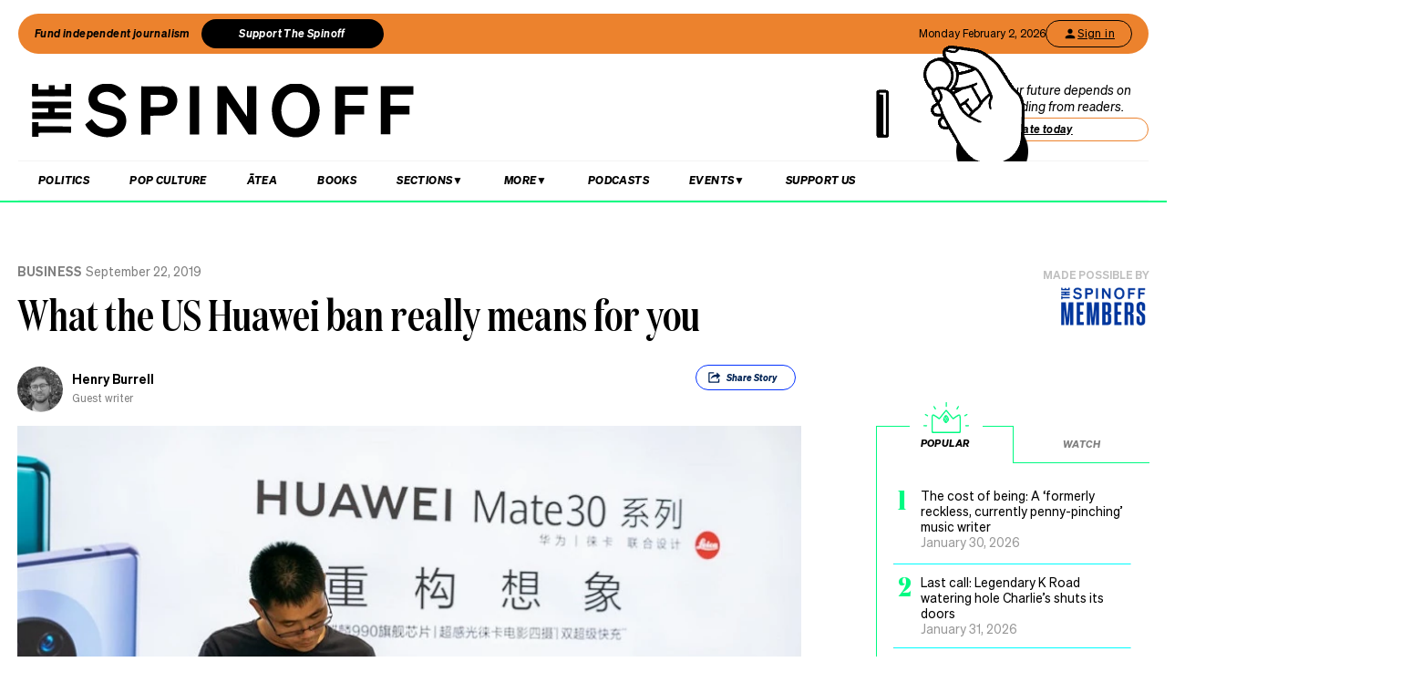

--- FILE ---
content_type: text/html; charset=utf-8
request_url: https://thespinoff.co.nz/business/22-09-2019/what-the-us-huawei-ban-really-means-for-you
body_size: 54777
content:
<!DOCTYPE html><html lang="en"><head><meta charSet="utf-8"/><meta name="viewport" content="width=device-width"/><link rel="alternate" type="application/rss+xml" title="The Spinoff" href="/feed"/><title>What the US Huawei ban really means for you | The Spinoff</title><meta property="fb:pages" content="585595504882807"/><meta name="author" content="Henry Burrell"/><meta name="article name" content="What the US Huawei ban really means for you"/><meta property="og:locale" content="en_US"/><meta property="og:site_name" content="The Spinoff"/><meta property="og:title" content="What the US Huawei ban really means for you"/><meta property="og:url" content="https://thespinoff.co.nz/business/22-09-2019/what-the-us-huawei-ban-really-means-for-you"/><meta property="og:type" content="article"/><meta property="og:description" content="New Zealand not using Huawei’s 5G network gear won&#x27;t affect you nearly as much as the US trade ban’s effects on what smartphone you’ll want to buy next."/><meta property="og:image" name="image" content="https://images.thespinoff.co.nz/1/2019/09/GettyImages-1169981300.jpg"/><meta property="og:image:width" content="850"/><meta property="og:image:height" content="510"/><meta property="article:published_time" content="2019-09-22T09:58:12+13:00"/><meta property="article:modified_time" content="2019-09-22T09:58:12+13:00"/><meta property="og:updated_time" content="2019-09-22T09:58:12+13:00"/><meta property="article:section" content="Business"/><meta property="article:section" content="Tech"/><meta property="article:publisher" content="https://www.facebook.com/thespinofftv"/><meta name="twitter:image" content="https://images.thespinoff.co.nz/1/2019/09/GettyImages-1169981300.jpg"/><meta name="twitter:card" content="summary_large_image"/><meta name="twitter:site" content="@TheSpinoffTV"/><meta name="description" content="New Zealand not using Huawei’s 5G network gear won&#x27;t affect you nearly as much as the US trade ban’s effects on what smartphone you’ll want to buy next."/><link rel="canonical" href="https://thespinoff.co.nz/business/22-09-2019/what-the-us-huawei-ban-really-means-for-you"/><meta name="apple-itunes-app" content="app-id=1194728952, app-argument=https://thespinoff.co.nz/business/22-09-2019/what-the-us-huawei-ban-really-means-for-you"/><meta http-equiv="Permissions-Policy" content="encrypted-media=(self)"/><meta name="parsely-metadata" content="{&quot;postId&quot;:209681,&quot;postSlug&quot;:&quot;what-the-us-huawei-ban-really-means-for-you&quot;,&quot;postType&quot;:&quot;post&quot;}"/><link rel="preload" as="image" imageSrcSet="https://images.thespinoff.co.nz/1/2019/09/GettyImages-1169981300.jpg?w=640&amp;fm=auto&amp;auto=compress%2Cformat 640w, https://images.thespinoff.co.nz/1/2019/09/GettyImages-1169981300.jpg?w=768&amp;fm=auto&amp;auto=compress%2Cformat 768w, https://images.thespinoff.co.nz/1/2019/09/GettyImages-1169981300.jpg?w=1024&amp;fm=auto&amp;auto=compress%2Cformat 1024w, https://images.thespinoff.co.nz/1/2019/09/GettyImages-1169981300.jpg?w=1290&amp;fm=auto&amp;auto=compress%2Cformat 1290w" imageSizes="(max-width: 767px) 100vw, 850px"/><link rel="preload" as="image" imageSrcSet="https://images.thespinoff.co.nz/1/2025/08/CoverStory_FeatureImage_Mill-Days-1.png?w=640&amp;fm=auto&amp;auto=compress%2Cformat 640w, https://images.thespinoff.co.nz/1/2025/08/CoverStory_FeatureImage_Mill-Days-1.png?w=768&amp;fm=auto&amp;auto=compress%2Cformat 768w, https://images.thespinoff.co.nz/1/2025/08/CoverStory_FeatureImage_Mill-Days-1.png?w=1024&amp;fm=auto&amp;auto=compress%2Cformat 1024w, https://images.thespinoff.co.nz/1/2025/08/CoverStory_FeatureImage_Mill-Days-1.png?w=1290&amp;fm=auto&amp;auto=compress%2Cformat 1290w" imageSizes="(max-width: 767px) 100vw, 850px"/><meta name="next-head-count" content="32"/><link rel="preload" href="/_next/static/css/0cbfb88ec73ab23d.css" as="style"/><link rel="stylesheet" href="/_next/static/css/0cbfb88ec73ab23d.css" data-n-g=""/><link rel="preload" href="/_next/static/css/e532e1279a82025b.css" as="style"/><link rel="stylesheet" href="/_next/static/css/e532e1279a82025b.css" data-n-p=""/><noscript data-n-css=""></noscript><script defer="" nomodule="" src="/_next/static/chunks/polyfills-c67a75d1b6f99dc8.js"></script><script src="/_next/static/chunks/webpack-194e21c5ccd376c0.js" defer=""></script><script src="/_next/static/chunks/framework-4ed89e9640adfb9e.js" defer=""></script><script src="/_next/static/chunks/main-2db2cbc6cc560785.js" defer=""></script><script src="/_next/static/chunks/pages/_app-4b109a6480f580dc.js" defer=""></script><script src="/_next/static/chunks/29107295-4a69275373f23f88.js" defer=""></script><script src="/_next/static/chunks/ad7f724d-c783309ff8720dc6.js" defer=""></script><script src="/_next/static/chunks/5675-bbad7d92eb518528.js" defer=""></script><script src="/_next/static/chunks/6747-7ce758c1793e0d2c.js" defer=""></script><script src="/_next/static/chunks/5781-cae287cf948e16f5.js" defer=""></script><script src="/_next/static/chunks/4059-1ee6cdc9b36d4f0b.js" defer=""></script><script src="/_next/static/chunks/7745-c7bd36dd94eb923f.js" defer=""></script><script src="/_next/static/chunks/535-a1025ce9471b320e.js" defer=""></script><script src="/_next/static/chunks/7842-5b7a4ca8212c91a6.js" defer=""></script><script src="/_next/static/chunks/6430-1a54cb47b87c10bf.js" defer=""></script><script src="/_next/static/chunks/3058-e73e0984283bff7c.js" defer=""></script><script src="/_next/static/chunks/8788-4963069dec0e1b78.js" defer=""></script><script src="/_next/static/chunks/9655-2e6dcf92cb311804.js" defer=""></script><script src="/_next/static/chunks/6761-bb6299a37720ecba.js" defer=""></script><script src="/_next/static/chunks/3381-bb92350513c7de5d.js" defer=""></script><script src="/_next/static/chunks/9901-ddcb27bfc8e2df24.js" defer=""></script><script src="/_next/static/chunks/8382-85c57b321258afaa.js" defer=""></script><script src="/_next/static/chunks/2712-8dc94a375c37ad89.js" defer=""></script><script src="/_next/static/chunks/2125-87e2c3540048f52c.js" defer=""></script><script src="/_next/static/chunks/165-b43222539931b218.js" defer=""></script><script src="/_next/static/chunks/8684-72d5fcd6e4a3b218.js" defer=""></script><script src="/_next/static/chunks/184-e6e907cd3730c1a3.js" defer=""></script><script src="/_next/static/chunks/pages/%5Bcategory%5D/%5B...article%5D-143d2d2652bb954f.js" defer=""></script><script src="/_next/static/SGeV1qGXrQjwlUCEdfLMe/_buildManifest.js" defer=""></script><script src="/_next/static/SGeV1qGXrQjwlUCEdfLMe/_ssgManifest.js" defer=""></script></head><body><div id="__next"><script async="" src="https://securepubads.g.doubleclick.net/tag/js/gpt.js" id="google-ads-1"></script><div id="genecy-interstitial-ad"></div><div id="location-testerrrr _app123"></div><header class="header" id="header"><div class="light"></div><div class="matariki-cluster"></div><div class="orange-top-banner"><div class="banner-left"><button class="fund-journalism-btn">Fund independent journalism</button><button class="support-spinoff-btn">Support The Spinoff</button></div><div class="banner-right"><span class="date-display"></span><div class="login-btn"><span class="loading-dots">Kia ora</span></div></div></div><div class="row heading "><div class="spinoff-logo"><h1 style="margin:0px;padding:0px"><a aria-label="The Spinoff home" href="/"><div id="animatedLogo" class="animate"></div><span class="hidden-screen">The Spinoff</span></a></h1></div><div class="cta"></div></div></header><div class="row navigation"><nav class="primary" aria-label="primary" id="navigation"><div class="desktop"><ul><li><a aria-label="Go Home" href="/"><span class="mobile-logo"><svg xmlns="http://www.w3.org/2000/svg" viewBox="0 0 20 20"><g transform="translate(3762 -909)"><circle cx="10" cy="10" r="10" transform="translate(-3762 909)" fill="#033a9a"></circle><path d="M140.855,81.44l-.207-.044c-1.748-.382-2.52-.589-2.52-1.481,0-.877.887-1.489,2.157-1.489a3.015,3.015,0,0,1,2.8,1.6l.167.288,1.666-1.218-.116-.2a5.01,5.01,0,0,0-4.483-2.268c-2.494,0-4.3,1.432-4.3,3.405,0,2.312,2.167,2.789,3.909,3.172l.267.058c1.787.389,2.646.62,2.646,1.6,0,1-.944,1.654-2.4,1.654a3.713,3.713,0,0,1-3.32-1.9l-.168-.293-1.7,1.249.109.2a5.757,5.757,0,0,0,5.041,2.544c2.646,0,4.567-1.5,4.567-3.571,0-2.425-2.185-2.894-4.111-3.308" transform="translate(-3892.202 836.526)" fill="#fff"></path></g></svg><span class="hidden-screen">The Spinoff</span></span></a></li></ul></div><div class="mobile"><ul><a class="sticky-logo" href="/"><li class="mobile-logo"><svg xmlns="http://www.w3.org/2000/svg" viewBox="0 0 20 20"><g transform="translate(3762 -909)"><circle cx="10" cy="10" r="10" transform="translate(-3762 909)" fill="#033a9a"></circle><path d="M140.855,81.44l-.207-.044c-1.748-.382-2.52-.589-2.52-1.481,0-.877.887-1.489,2.157-1.489a3.015,3.015,0,0,1,2.8,1.6l.167.288,1.666-1.218-.116-.2a5.01,5.01,0,0,0-4.483-2.268c-2.494,0-4.3,1.432-4.3,3.405,0,2.312,2.167,2.789,3.909,3.172l.267.058c1.787.389,2.646.62,2.646,1.6,0,1-.944,1.654-2.4,1.654a3.713,3.713,0,0,1-3.32-1.9l-.168-.293-1.7,1.249.109.2a5.757,5.757,0,0,0,5.041,2.544c2.646,0,4.567-1.5,4.567-3.571,0-2.425-2.185-2.894-4.111-3.308" transform="translate(-3892.202 836.526)" fill="#fff"></path></g></svg></li></a><li class="mobile-nav-link"><a id="mobile-nav-0" href="/politics">Politics</a></li><li class="mobile-nav-link"><a id="mobile-nav-1" href="/pop-culture">Pop Culture</a></li><li class="mobile-nav-link"><a id="mobile-nav-2" href="/atea">Ātea</a></li><li class="mobile-nav-link"><a id="mobile-nav-4" href="/podcasts">Podcasts</a></li><li><div class="hamburger"><span></span></div></li></ul><div class="mobile-drawer"><div class="mobile-links"><div class="mobile-column"><h4>Sections</h4><div class="split-column"><ul><li id="mobile-Sections-nav-0"><a class="text-xs" href="/videos">Video</a></li><li id="mobile-Sections-nav-2"><a class="text-xs" href="/kai">Kai</a></li><li id="mobile-Sections-nav-4"><a class="text-xs" href="/internet">Internet</a></li><li id="mobile-Sections-nav-6"><a class="text-xs" href="/partner">Partners</a></li><li id="mobile-Sections-nav-8"><a class="text-xs" href="/science">Science</a></li></ul><ul><li id="mobile-Sections-nav-1"><a class="text-xs" href="/society">Society</a></li><li id="mobile-Sections-nav-3"><a class="text-xs" href="/books">Books</a></li><li id="mobile-Sections-nav-5"><a class="text-xs" href="/sports">Sports</a></li><li id="mobile-Sections-nav-7"><a class="text-xs" href="/media">Media</a></li><li id="mobile-Sections-nav-9"><a class="text-xs" href="/business">Business</a></li></ul></div></div></div><style data-emotion="css b62m3t-container">.css-b62m3t-container{position:relative;box-sizing:border-box;}</style><div class="author-filter css-b62m3t-container" id="authorFilter"><style data-emotion="css 7pg0cj-a11yText">.css-7pg0cj-a11yText{z-index:9999;border:0;clip:rect(1px, 1px, 1px, 1px);height:1px;width:1px;position:absolute;overflow:hidden;padding:0;white-space:nowrap;}</style><span id="react-select-author-filter-async-select-mobile-live-region" class="css-7pg0cj-a11yText"></span><span aria-live="polite" aria-atomic="false" aria-relevant="additions text" class="css-7pg0cj-a11yText"></span><style data-emotion="css 1s2u09g-control">.css-1s2u09g-control{-webkit-align-items:center;-webkit-box-align:center;-ms-flex-align:center;align-items:center;background-color:hsl(0, 0%, 100%);border-color:hsl(0, 0%, 80%);border-radius:4px;border-style:solid;border-width:1px;cursor:default;display:-webkit-box;display:-webkit-flex;display:-ms-flexbox;display:flex;-webkit-box-flex-wrap:wrap;-webkit-flex-wrap:wrap;-ms-flex-wrap:wrap;flex-wrap:wrap;-webkit-box-pack:justify;-webkit-justify-content:space-between;justify-content:space-between;min-height:38px;outline:0!important;position:relative;-webkit-transition:all 100ms;transition:all 100ms;box-sizing:border-box;}.css-1s2u09g-control:hover{border-color:hsl(0, 0%, 70%);}</style><div class="author-filter__control css-1s2u09g-control"><style data-emotion="css 1d8n9bt">.css-1d8n9bt{-webkit-align-items:center;-webkit-box-align:center;-ms-flex-align:center;align-items:center;display:grid;-webkit-flex:1;-ms-flex:1;flex:1;-webkit-box-flex-wrap:wrap;-webkit-flex-wrap:wrap;-ms-flex-wrap:wrap;flex-wrap:wrap;padding:2px 8px;-webkit-overflow-scrolling:touch;position:relative;overflow:hidden;box-sizing:border-box;}</style><div class="author-filter__value-container css-1d8n9bt"><style data-emotion="css 14el2xx-placeholder">.css-14el2xx-placeholder{color:hsl(0, 0%, 50%);grid-area:1/1/2/3;margin-left:2px;margin-right:2px;box-sizing:border-box;}</style><div class="author-filter__placeholder css-14el2xx-placeholder" id="react-select-author-filter-async-select-mobile-placeholder">Search for an author...</div><style data-emotion="css ackcql">.css-ackcql{margin:2px;padding-bottom:2px;padding-top:2px;visibility:visible;color:hsl(0, 0%, 20%);-webkit-flex:1 1 auto;-ms-flex:1 1 auto;flex:1 1 auto;display:inline-grid;grid-area:1/1/2/3;grid-template-columns:0 min-content;box-sizing:border-box;}.css-ackcql:after{content:attr(data-value) " ";visibility:hidden;white-space:pre;grid-area:1/2;font:inherit;min-width:2px;border:0;margin:0;outline:0;padding:0;}</style><div class="author-filter__input-container css-ackcql" data-value=""><input class="author-filter__input" style="label:input;color:inherit;background:0;opacity:1;width:100%;grid-area:1 / 2;font:inherit;min-width:2px;border:0;margin:0;outline:0;padding:0" autoCapitalize="none" autoComplete="off" autoCorrect="off" id="react-select-author-filter-async-select-mobile-input" spellcheck="false" tabindex="0" type="text" aria-autocomplete="list" aria-expanded="false" aria-haspopup="true" role="combobox" aria-describedby="react-select-author-filter-async-select-mobile-placeholder" value=""/></div></div><style data-emotion="css 1wy0on6">.css-1wy0on6{-webkit-align-items:center;-webkit-box-align:center;-ms-flex-align:center;align-items:center;-webkit-align-self:stretch;-ms-flex-item-align:stretch;align-self:stretch;display:-webkit-box;display:-webkit-flex;display:-ms-flexbox;display:flex;-webkit-flex-shrink:0;-ms-flex-negative:0;flex-shrink:0;box-sizing:border-box;}</style><div class="author-filter__indicators css-1wy0on6"><style data-emotion="css 1okebmr-indicatorSeparator">.css-1okebmr-indicatorSeparator{-webkit-align-self:stretch;-ms-flex-item-align:stretch;align-self:stretch;background-color:hsl(0, 0%, 80%);margin-bottom:8px;margin-top:8px;width:1px;box-sizing:border-box;}</style><span class="author-filter__indicator-separator css-1okebmr-indicatorSeparator"></span><style data-emotion="css tlfecz-indicatorContainer">.css-tlfecz-indicatorContainer{color:hsl(0, 0%, 80%);display:-webkit-box;display:-webkit-flex;display:-ms-flexbox;display:flex;padding:8px;-webkit-transition:color 150ms;transition:color 150ms;box-sizing:border-box;}.css-tlfecz-indicatorContainer:hover{color:hsl(0, 0%, 60%);}</style><div class="author-filter__indicator author-filter__dropdown-indicator css-tlfecz-indicatorContainer" aria-hidden="true"><style data-emotion="css 8mmkcg">.css-8mmkcg{display:inline-block;fill:currentColor;line-height:1;stroke:currentColor;stroke-width:0;}</style><svg height="20" width="20" viewBox="0 0 20 20" aria-hidden="true" focusable="false" class="css-8mmkcg"><path d="M4.516 7.548c0.436-0.446 1.043-0.481 1.576 0l3.908 3.747 3.908-3.747c0.533-0.481 1.141-0.446 1.574 0 0.436 0.445 0.408 1.197 0 1.615-0.406 0.418-4.695 4.502-4.695 4.502-0.217 0.223-0.502 0.335-0.787 0.335s-0.57-0.112-0.789-0.335c0 0-4.287-4.084-4.695-4.502s-0.436-1.17 0-1.615z"></path></svg></div></div></div></div></div><div class="mobile-drawer"><h4><i>SEARCH</i></h4><form class="mobile-search"><input placeholder="Search for it..." value=""/></form><br/><h4><i>AUTHOR SEARCH</i></h4><div><style data-emotion="css b62m3t-container">.css-b62m3t-container{position:relative;box-sizing:border-box;}</style><div class="author-filter css-b62m3t-container" id="authorFilter-1"><style data-emotion="css 7pg0cj-a11yText">.css-7pg0cj-a11yText{z-index:9999;border:0;clip:rect(1px, 1px, 1px, 1px);height:1px;width:1px;position:absolute;overflow:hidden;padding:0;white-space:nowrap;}</style><span id="react-select-author-filter-async-select-live-region" class="css-7pg0cj-a11yText"></span><span aria-live="polite" aria-atomic="false" aria-relevant="additions text" class="css-7pg0cj-a11yText"></span><style data-emotion="css 1s2u09g-control">.css-1s2u09g-control{-webkit-align-items:center;-webkit-box-align:center;-ms-flex-align:center;align-items:center;background-color:hsl(0, 0%, 100%);border-color:hsl(0, 0%, 80%);border-radius:4px;border-style:solid;border-width:1px;cursor:default;display:-webkit-box;display:-webkit-flex;display:-ms-flexbox;display:flex;-webkit-box-flex-wrap:wrap;-webkit-flex-wrap:wrap;-ms-flex-wrap:wrap;flex-wrap:wrap;-webkit-box-pack:justify;-webkit-justify-content:space-between;justify-content:space-between;min-height:38px;outline:0!important;position:relative;-webkit-transition:all 100ms;transition:all 100ms;box-sizing:border-box;}.css-1s2u09g-control:hover{border-color:hsl(0, 0%, 70%);}</style><div class="author-filter__control css-1s2u09g-control"><style data-emotion="css 1d8n9bt">.css-1d8n9bt{-webkit-align-items:center;-webkit-box-align:center;-ms-flex-align:center;align-items:center;display:grid;-webkit-flex:1;-ms-flex:1;flex:1;-webkit-box-flex-wrap:wrap;-webkit-flex-wrap:wrap;-ms-flex-wrap:wrap;flex-wrap:wrap;padding:2px 8px;-webkit-overflow-scrolling:touch;position:relative;overflow:hidden;box-sizing:border-box;}</style><div class="author-filter__value-container css-1d8n9bt"><style data-emotion="css 14el2xx-placeholder">.css-14el2xx-placeholder{color:hsl(0, 0%, 50%);grid-area:1/1/2/3;margin-left:2px;margin-right:2px;box-sizing:border-box;}</style><div class="author-filter__placeholder css-14el2xx-placeholder" id="react-select-author-filter-async-select-placeholder">Search for an author...</div><style data-emotion="css ackcql">.css-ackcql{margin:2px;padding-bottom:2px;padding-top:2px;visibility:visible;color:hsl(0, 0%, 20%);-webkit-flex:1 1 auto;-ms-flex:1 1 auto;flex:1 1 auto;display:inline-grid;grid-area:1/1/2/3;grid-template-columns:0 min-content;box-sizing:border-box;}.css-ackcql:after{content:attr(data-value) " ";visibility:hidden;white-space:pre;grid-area:1/2;font:inherit;min-width:2px;border:0;margin:0;outline:0;padding:0;}</style><div class="author-filter__input-container css-ackcql" data-value=""><input class="author-filter__input" style="label:input;color:inherit;background:0;opacity:1;width:100%;grid-area:1 / 2;font:inherit;min-width:2px;border:0;margin:0;outline:0;padding:0" autoCapitalize="none" autoComplete="off" autoCorrect="off" id="react-select-author-filter-async-select-input" spellcheck="false" tabindex="0" type="text" aria-autocomplete="list" aria-expanded="false" aria-haspopup="true" role="combobox" aria-describedby="react-select-author-filter-async-select-placeholder" value=""/></div></div><style data-emotion="css 1wy0on6">.css-1wy0on6{-webkit-align-items:center;-webkit-box-align:center;-ms-flex-align:center;align-items:center;-webkit-align-self:stretch;-ms-flex-item-align:stretch;align-self:stretch;display:-webkit-box;display:-webkit-flex;display:-ms-flexbox;display:flex;-webkit-flex-shrink:0;-ms-flex-negative:0;flex-shrink:0;box-sizing:border-box;}</style><div class="author-filter__indicators css-1wy0on6"><style data-emotion="css 1okebmr-indicatorSeparator">.css-1okebmr-indicatorSeparator{-webkit-align-self:stretch;-ms-flex-item-align:stretch;align-self:stretch;background-color:hsl(0, 0%, 80%);margin-bottom:8px;margin-top:8px;width:1px;box-sizing:border-box;}</style><span class="author-filter__indicator-separator css-1okebmr-indicatorSeparator"></span><style data-emotion="css tlfecz-indicatorContainer">.css-tlfecz-indicatorContainer{color:hsl(0, 0%, 80%);display:-webkit-box;display:-webkit-flex;display:-ms-flexbox;display:flex;padding:8px;-webkit-transition:color 150ms;transition:color 150ms;box-sizing:border-box;}.css-tlfecz-indicatorContainer:hover{color:hsl(0, 0%, 60%);}</style><div class="author-filter__indicator author-filter__dropdown-indicator css-tlfecz-indicatorContainer" aria-hidden="true"><style data-emotion="css 8mmkcg">.css-8mmkcg{display:inline-block;fill:currentColor;line-height:1;stroke:currentColor;stroke-width:0;}</style><svg height="20" width="20" viewBox="0 0 20 20" aria-hidden="true" focusable="false" class="css-8mmkcg"><path d="M4.516 7.548c0.436-0.446 1.043-0.481 1.576 0l3.908 3.747 3.908-3.747c0.533-0.481 1.141-0.446 1.574 0 0.436 0.445 0.408 1.197 0 1.615-0.406 0.418-4.695 4.502-4.695 4.502-0.217 0.223-0.502 0.335-0.787 0.335s-0.57-0.112-0.789-0.335c0 0-4.287-4.084-4.695-4.502s-0.436-1.17 0-1.615z"></path></svg></div></div></div></div></div><div class="mobile-links"><div class="mobile-column flex"><h4>Sections</h4><ul><li id="mobile-Sections-nav-0"><a class="text-xs" href="/videos">Video</a></li><li id="mobile-Sections-nav-1"><a class="text-xs" href="/society">Society</a></li><li id="mobile-Sections-nav-2"><a class="text-xs" href="/kai">Kai</a></li><li id="mobile-Sections-nav-3"><a class="text-xs" href="/books">Books</a></li><li id="mobile-Sections-nav-4"><a class="text-xs" href="/internet">Internet</a></li><li id="mobile-Sections-nav-5"><a class="text-xs" href="/sports">Sports</a></li><li id="mobile-Sections-nav-6"><a class="text-xs" href="/partner">Partners</a></li><li id="mobile-Sections-nav-7"><a class="text-xs" href="/media">Media</a></li><li id="mobile-Sections-nav-8"><a class="text-xs" href="/science">Science</a></li><li id="mobile-Sections-nav-9"><a class="text-xs" href="/business">Business</a></li></ul></div><div class="mobile-column"><h4>About</h4><ul><li id="mobile-About-nav-0"><a class="text-xs" href="/contact">Contact</a></li><li id="mobile-About-nav-1"><a class="text-xs" href="/advertise">Advertise</a></li><li id="mobile-About-nav-2"><a class="text-xs" href="/about-us">About us</a></li><li id="mobile-About-nav-3"><a class="text-xs" href="/jobs">Jobs</a></li><li id="mobile-About-nav-4"><a class="text-xs" href="/about-us/use-of-generative-ai">Use of Generative AI </a></li></ul></div><div class="mobile-column"><h4>Members</h4><ul class="mobile-members-buttons"><li><button class="button secondary mobile-login-btn"><svg class="user-icon" width="16" height="16" viewBox="0 0 24 24" fill="none" xmlns="http://www.w3.org/2000/svg"><path d="M12 12C14.21 12 16 10.21 16 8C16 5.79 14.21 4 12 4C9.79 4 8 5.79 8 8C8 10.21 9.79 12 12 12ZM12 14C9.33 14 4 15.34 4 18V20H20V18C20 15.34 14.67 14 12 14Z" fill="currentColor"></path></svg>Sign in</button></li><li><button class="button primary mobile-donate-btn">Support The Spinoff</button></li></ul></div><div class="mobile-column"><h4>Subscribe</h4><ul><li id="mobile-Subscribe-nav-0"><a class="text-xs" href="/newsletters">Newsletters</a></li></ul></div><div class="mobile-column"><h4>Events</h4><ul><li id="mobile-Events-nav-0"><a class="text-xs" href="https://thespinoff.co.nz/events">All Events</a></li><li id="mobile-Events-nav-1"><a class="text-xs" href="https://thespinoff.co.nz/events/city/auckland">Auckland</a></li><li id="mobile-Events-nav-2"><a class="text-xs" href="https://thespinoff.co.nz/events/city/wellington">Wellington</a></li><li id="mobile-Events-nav-3"><a class="text-xs" href="https://thespinoff.co.nz/events/city/christchurch">Christchurch</a></li><li id="mobile-Events-nav-4"><a class="text-xs" href="https://thespinoff.co.nz/events/city/dunedin">Dunedin</a></li></ul></div></div><br/></div></div></nav><div class="reading-progress-container"><div class="reading-progress-bar" style="transform:scaleX(0%) translateZ(0)"></div></div></div><div class="mobileSpecialEvent"></div><section class="block ad" id="header-ad-section"><div class="container ad"><div id="" style="display:none" class="ad ad-header"></div></div></section><div class="infinite-scroll-component__outerdiv"><div class="infinite-scroll-component " style="height:auto;overflow:visible;-webkit-overflow-scrolling:touch"><section class="block article" id="what-the-us-huawei-ban-really-means-for-you"><div class="container article"><script type="application/ld+json">{"@context":"http://schema.org","@type":"NewsArticle","mainEntityOfPage":{"@type":"WebPage","@id":"https://thespinoff.co.nz/business/22-09-2019/what-the-us-huawei-ban-really-means-for-you"},"headline":"What the US Huawei ban really means for you","url":"https://thespinoff.co.nz/business/22-09-2019/what-the-us-huawei-ban-really-means-for-you","thumbnailUrl":"https://images.thespinoff.co.nz/1/2019/09/GettyImages-1169981300.jpg","image":{"@type":"ImageObject","url":"https://images.thespinoff.co.nz/1/2019/09/GettyImages-1169981300.jpg"},"dateCreated":"2019-09-22T09:58:12+12:00","datePublished":"2019-09-22T09:58:12+12:00","dateModified":"2019-09-22T09:58:12+12:00","articleSection":"Business","author":[{"@type":"Person","name":"Henry Burrell","url":"https://thespinoff.co.nz/authors/henryburrell"}],"creator":["Henry Burrell"],"keywords":["5G","Android","China","China vs US","Huawei","mobile phones","Technology","Trade","Trump","US","Business","Tech"],"publisher":{"@type":"Organization","name":"The Spinoff","logo":{"@type":"ImageObject","url":"https://thespinoff.co.nz/images/spinoff-icon-logo.svg","width":"200","height":"200"}},"metadata":"{\"postId\":209681,\"postSlug\":\"what-the-us-huawei-ban-really-means-for-you\",\"postType\":\"post\"}"}</script><div class="layout-column-two"><div class="layout-article-header "><div class="image"><span style="position:relative"><span style="box-sizing:border-box;display:block;overflow:hidden;width:initial;height:initial;background:none;opacity:1;border:0;margin:0;padding:0;position:relative"><span style="box-sizing:border-box;display:block;width:initial;height:initial;background:none;opacity:1;border:0;margin:0;padding:0;padding-top:60%"></span><img alt="A customer browsing Huawei’s flagship Mate 30 Series in Shanghai (Photo by Alex Tai/SOPA Images/LightRocket via Getty Images) 
" sizes="(max-width: 767px) 100vw, 850px" srcSet="https://images.thespinoff.co.nz/1/2019/09/GettyImages-1169981300.jpg?w=640&amp;fm=auto&amp;auto=compress%2Cformat 640w, https://images.thespinoff.co.nz/1/2019/09/GettyImages-1169981300.jpg?w=768&amp;fm=auto&amp;auto=compress%2Cformat 768w, https://images.thespinoff.co.nz/1/2019/09/GettyImages-1169981300.jpg?w=1024&amp;fm=auto&amp;auto=compress%2Cformat 1024w, https://images.thespinoff.co.nz/1/2019/09/GettyImages-1169981300.jpg?w=1290&amp;fm=auto&amp;auto=compress%2Cformat 1290w" src="https://images.thespinoff.co.nz/1/2019/09/GettyImages-1169981300.jpg?w=1290&amp;fm=auto&amp;auto=compress%2Cformat" decoding="async" data-nimg="responsive" style="position:absolute;top:0;left:0;bottom:0;right:0;box-sizing:border-box;padding:0;border:none;margin:auto;display:block;width:0;height:0;min-width:100%;max-width:100%;min-height:100%;max-height:100%"/></span></span><div class="feature-image-caption">A customer browsing Huawei’s flagship Mate 30 Series in Shanghai (Photo by Alex Tai/SOPA Images/LightRocket via Getty Images) 
</div></div><h2 class=""><a href="/business">Business</a><span>September 22, 2019</span></h2><script type="application/ld+json">{"@context":"http://schema.org","@type":"BreadcrumbList","itemListElement":[{"@type":"ListItem","position":1,"item":{"@id":"https://thespinoff.co.nz","name":"Home"}},{"@type":"ListItem","position":2,"item":{"@id":"https://thespinoff.co.nz/business","name":"Business"}},{"@type":"ListItem","position":3,"item":{"@id":"https://thespinoff.co.nz/business/22-09-2019/what-the-us-huawei-ban-really-means-for-you","name":"What the US Huawei ban really means for you"}}]}</script><h1>What the US Huawei ban really means for you</h1><div><div class="bylines-container"><div class="byline"><div class="avatar"><a aria-hidden="true" href="/authors/henryburrell"><div class="avatar-mask"><span style="box-sizing:border-box;display:block;overflow:hidden;width:initial;height:initial;background:none;opacity:1;border:0;margin:0;padding:0;position:absolute;top:0;left:0;bottom:0;right:0"><img alt="avatar" src="[data-uri]" decoding="async" data-nimg="fill" class="avatar" style="position:absolute;top:0;left:0;bottom:0;right:0;box-sizing:border-box;padding:0;border:none;margin:auto;display:block;width:0;height:0;min-width:100%;max-width:100%;min-height:100%;max-height:100%;object-fit:cover"/><noscript><img alt="avatar" sizes="110px" srcSet="https://images.thespinoff.co.nz/1/2020/01/HB.jpg?w=70&amp;fm=auto&amp;auto=compress%2Cformat 70w, https://images.thespinoff.co.nz/1/2020/01/HB.jpg?w=250&amp;fm=auto&amp;auto=compress%2Cformat 250w, https://images.thespinoff.co.nz/1/2020/01/HB.jpg?w=640&amp;fm=auto&amp;auto=compress%2Cformat 640w, https://images.thespinoff.co.nz/1/2020/01/HB.jpg?w=768&amp;fm=auto&amp;auto=compress%2Cformat 768w, https://images.thespinoff.co.nz/1/2020/01/HB.jpg?w=1024&amp;fm=auto&amp;auto=compress%2Cformat 1024w, https://images.thespinoff.co.nz/1/2020/01/HB.jpg?w=1290&amp;fm=auto&amp;auto=compress%2Cformat 1290w" src="https://images.thespinoff.co.nz/1/2020/01/HB.jpg?w=1290&amp;fm=auto&amp;auto=compress%2Cformat" decoding="async" data-nimg="fill" style="position:absolute;top:0;left:0;bottom:0;right:0;box-sizing:border-box;padding:0;border:none;margin:auto;display:block;width:0;height:0;min-width:100%;max-width:100%;min-height:100%;max-height:100%;object-fit:cover" class="avatar" loading="lazy"/></noscript></span></div></a></div><div><div aria-label="written by Henry Burrell" class="name "><a aria-label="view all posts by Henry Burrell," title="view all posts by Henry Burrell" rel="author" href="/authors/henryburrell">Henry Burrell</a></div><div aria-label="role Guest writer" class="position">Guest writer</div></div></div></div><div class="deviceOnly"><div class="sponsor false"><span style="min-height:10px">Made possible by</span><a target="_blank" href="https://members.thespinoff.co.nz/?utm_source=website&amp;utm_medium=sponsor&amp;utm_campaign=tech" rel="noopener noreferrer"><img style="max-width:100%" src="https://images.thespinoff.co.nz/1/2022/03/SPIN_MembersLogo2022_StackedFinal.png?q=75&amp;fm=auto&amp;auto=compress%2Cformat" alt="The Spinoff Members"/></a></div></div><div class="visible-tags dtOnly"><section class="active topShare shareButton shareButtonTop" data-animationtype="sharescroll"><div><svg xmlns="http://www.w3.org/2000/svg" viewBox="0 0 38.84 38.84" class="icon"><g><path d="M25.94,21.49h1.63s0,.07,0,.11c0,1.33,0,2.66,0,3.99,0,.59-.35,1.07-.89,1.22-.12,.03-.25,.05-.38,.05-4.33,0-8.67,0-13,0-.73,0-1.27-.54-1.27-1.27,0-4.11,0-8.23,0-12.34,0-.74,.54-1.27,1.28-1.27,2.12,0,4.24,0,6.36,0,.1,0,.14,.02,.13,.13,0,.47,0,.94,0,1.4v.11c-.05,0-.1,0-.14,0-1.68,0-3.36,0-5.04,0-.18,0-.36,.02-.54,.06-.26,.06-.39,.23-.41,.49,0,.05,0,.09,0,.14,0,3.21,0,6.41,0,9.62,0,.55,.3,1.01,.79,1.19,.15,.05,.32,.08,.48,.08,3.24,0,6.48,0,9.72,0,.73,0,1.26-.53,1.27-1.26,0-.77,0-1.54,0-2.32,0-.04,0-.09,0-.14Z"></path><path d="M15.16,21.71c.05-.26,.09-.5,.15-.74,.35-1.43,1.03-2.68,2.11-3.69,.82-.77,1.79-1.29,2.87-1.62,.85-.26,1.72-.39,2.61-.42,.18,0,.36-.01,.54-.01,.1,0,.12-.03,.11-.12,0-.99,0-1.98,0-2.98v-.16l5.26,4.9-5.26,4.9v-.15c0-.98,0-1.96,0-2.94,0-.1-.02-.14-.13-.15-1.82-.18-3.56,.09-5.22,.86-1.15,.53-2.13,1.29-2.95,2.25-.01,.02-.03,.03-.04,.05,0,0-.01,0-.05,.02Z"></path></g></svg> <span class="copyURL"> Share <span class="hideSmall">Story</span></span></div><div class="shareDropdown"><div class="closeDropDown">×</div><ul class="socialButtonsList"><li class="share" id="shareButtonTop-copy"><button><div class="innerText copyURL">Share <span class="hideSmall">Story</span></div></button></li><li><button class="react-share__ShareButton" style="background-color:transparent;border:none;padding:0;font:inherit;color:inherit;cursor:pointer"><svg viewBox="0 0 64 64" width="26" height="26"><circle cx="32" cy="32" r="32" fill="#0965FE"></circle><path d="M34.1,47V33.3h4.6l0.7-5.3h-5.3v-3.4c0-1.5,0.4-2.6,2.6-2.6l2.8,0v-4.8c-0.5-0.1-2.2-0.2-4.1-0.2 c-4.1,0-6.9,2.5-6.9,7V28H24v5.3h4.6V47H34.1z" fill="white"></path></svg><div class="innerText">Facebook</div></button></li><li><button class="react-share__ShareButton" style="background-color:transparent;border:none;padding:0;font:inherit;color:inherit;cursor:pointer"><svg viewBox="0 0 64 64" width="26" height="26"><circle cx="32" cy="32" r="32" fill="#00aced"></circle><path d="M48,22.1c-1.2,0.5-2.4,0.9-3.8,1c1.4-0.8,2.4-2.1,2.9-3.6c-1.3,0.8-2.7,1.3-4.2,1.6 C41.7,19.8,40,19,38.2,19c-3.6,0-6.6,2.9-6.6,6.6c0,0.5,0.1,1,0.2,1.5c-5.5-0.3-10.3-2.9-13.5-6.9c-0.6,1-0.9,2.1-0.9,3.3 c0,2.3,1.2,4.3,2.9,5.5c-1.1,0-2.1-0.3-3-0.8c0,0,0,0.1,0,0.1c0,3.2,2.3,5.8,5.3,6.4c-0.6,0.1-1.1,0.2-1.7,0.2c-0.4,0-0.8,0-1.2-0.1 c0.8,2.6,3.3,4.5,6.1,4.6c-2.2,1.8-5.1,2.8-8.2,2.8c-0.5,0-1.1,0-1.6-0.1c2.9,1.9,6.4,2.9,10.1,2.9c12.1,0,18.7-10,18.7-18.7 c0-0.3,0-0.6,0-0.8C46,24.5,47.1,23.4,48,22.1z" fill="white"></path></svg><div class="innerText">Twitter</div></button></li><li><button class="react-share__ShareButton" style="background-color:transparent;border:none;padding:0;font:inherit;color:inherit;cursor:pointer"><svg viewBox="0 0 64 64" width="26" height="26"><circle cx="32" cy="32" r="32" fill="#1185FE"></circle><path d="M21.945 18.886C26.015 21.941 30.393 28.137 32 31.461 33.607 28.137 37.985 21.941 42.055 18.886 44.992 16.681 49.75 14.975 49.75 20.403 49.75 21.487 49.128 29.51 48.764 30.813 47.497 35.341 42.879 36.496 38.772 35.797 45.951 37.019 47.778 41.067 43.833 45.114 36.342 52.801 33.066 43.186 32.227 40.722 32.073 40.27 32.001 40.059 32 40.238 31.999 40.059 31.927 40.27 31.773 40.722 30.934 43.186 27.658 52.801 20.167 45.114 16.222 41.067 18.049 37.019 25.228 35.797 21.121 36.496 16.503 35.341 15.236 30.813 14.872 29.51 14.25 21.487 14.25 20.403 14.25 14.975 19.008 16.681 21.945 18.886Z" fill="white"></path></svg><div class="innerText">Bluesky</div></button></li><li><button class="react-share__ShareButton" style="background-color:transparent;border:none;padding:0;font:inherit;color:inherit;cursor:pointer"><svg viewBox="0 0 64 64" width="26" height="26"><circle cx="32" cy="32" r="32" fill="#FF5700"></circle><path d="M 53.34375 32 C 53.277344 30.160156 52.136719 28.53125 50.429688 27.839844 C 48.722656 27.148438 46.769531 27.523438 45.441406 28.800781 C 41.800781 26.324219 37.519531 24.957031 33.121094 24.863281 L 35.199219 14.878906 L 42.046875 16.320312 C 42.214844 17.882812 43.496094 19.09375 45.066406 19.171875 C 46.636719 19.253906 48.03125 18.183594 48.359375 16.644531 C 48.6875 15.105469 47.847656 13.558594 46.382812 12.992188 C 44.914062 12.425781 43.253906 13.007812 42.464844 14.367188 L 34.625 12.800781 C 34.363281 12.742188 34.09375 12.792969 33.871094 12.9375 C 33.648438 13.082031 33.492188 13.308594 33.441406 13.566406 L 31.070312 24.671875 C 26.617188 24.738281 22.277344 26.105469 18.59375 28.609375 C 17.242188 27.339844 15.273438 26.988281 13.570312 27.707031 C 11.863281 28.429688 10.746094 30.089844 10.71875 31.941406 C 10.691406 33.789062 11.757812 35.484375 13.441406 36.257812 C 13.402344 36.726562 13.402344 37.195312 13.441406 37.664062 C 13.441406 44.832031 21.792969 50.65625 32.097656 50.65625 C 42.398438 50.65625 50.753906 44.832031 50.753906 37.664062 C 50.789062 37.195312 50.789062 36.726562 50.753906 36.257812 C 52.363281 35.453125 53.371094 33.800781 53.34375 32 Z M 21.34375 35.199219 C 21.34375 33.433594 22.777344 32 24.542969 32 C 26.3125 32 27.742188 33.433594 27.742188 35.199219 C 27.742188 36.96875 26.3125 38.398438 24.542969 38.398438 C 22.777344 38.398438 21.34375 36.96875 21.34375 35.199219 Z M 39.9375 44 C 37.664062 45.710938 34.871094 46.582031 32.03125 46.464844 C 29.191406 46.582031 26.398438 45.710938 24.128906 44 C 23.847656 43.65625 23.871094 43.15625 24.183594 42.839844 C 24.5 42.527344 25 42.503906 25.34375 42.785156 C 27.269531 44.195312 29.617188 44.90625 32 44.800781 C 34.386719 44.929688 36.746094 44.242188 38.6875 42.847656 C 39.042969 42.503906 39.605469 42.511719 39.953125 42.863281 C 40.296875 43.21875 40.289062 43.785156 39.9375 44.128906 Z M 39.359375 38.527344 C 37.59375 38.527344 36.160156 37.09375 36.160156 35.328125 C 36.160156 33.5625 37.59375 32.128906 39.359375 32.128906 C 41.128906 32.128906 42.558594 33.5625 42.558594 35.328125 C 42.59375 36.203125 42.269531 37.054688 41.65625 37.6875 C 41.046875 38.316406 40.203125 38.664062 39.328125 38.65625 Z M 39.359375 38.527344" fill="white"></path></svg><div class="innerText">Reddit</div></button></li><li><button class="react-share__ShareButton" style="background-color:transparent;border:none;padding:0;font:inherit;color:inherit;cursor:pointer"><svg viewBox="0 0 64 64" width="26" height="26"><circle cx="32" cy="32" r="32" fill="#7f7f7f"></circle><path d="M17,22v20h30V22H17z M41.1,25L32,32.1L22.9,25H41.1z M20,39V26.6l12,9.3l12-9.3V39H20z" fill="white"></path></svg><div class="innerText">Email</div></button></li><li><button class="react-share__ShareButton" style="background-color:transparent;border:none;padding:0;font:inherit;color:inherit;cursor:pointer"><svg viewBox="0 0 64 64" width="26" height="26"><circle cx="32" cy="32" r="32" fill="#0077B5"></circle><path d="M20.4,44h5.4V26.6h-5.4V44z M23.1,18c-1.7,0-3.1,1.4-3.1,3.1c0,1.7,1.4,3.1,3.1,3.1 c1.7,0,3.1-1.4,3.1-3.1C26.2,19.4,24.8,18,23.1,18z M39.5,26.2c-2.6,0-4.4,1.4-5.1,2.8h-0.1v-2.4h-5.2V44h5.4v-8.6 c0-2.3,0.4-4.5,3.2-4.5c2.8,0,2.8,2.6,2.8,4.6V44H46v-9.5C46,29.8,45,26.2,39.5,26.2z" fill="white"></path></svg><div class="innerText">Linkedin</div></button></li><li><button class="react-share__ShareButton" style="background-color:transparent;border:none;padding:0;font:inherit;color:inherit;cursor:pointer"><svg viewBox="0 0 64 64" width="26" height="26"><circle cx="32" cy="32" r="32" fill="#25D366"></circle><path d="m42.32286,33.93287c-0.5178,-0.2589 -3.04726,-1.49644 -3.52105,-1.66732c-0.4712,-0.17346 -0.81554,-0.2589 -1.15987,0.2589c-0.34175,0.51004 -1.33075,1.66474 -1.63108,2.00648c-0.30032,0.33658 -0.60064,0.36247 -1.11327,0.12945c-0.5178,-0.2589 -2.17994,-0.80259 -4.14759,-2.56312c-1.53269,-1.37217 -2.56312,-3.05503 -2.86603,-3.57283c-0.30033,-0.5178 -0.03366,-0.80259 0.22524,-1.06149c0.23301,-0.23301 0.5178,-0.59547 0.7767,-0.90616c0.25372,-0.31068 0.33657,-0.5178 0.51262,-0.85437c0.17088,-0.36246 0.08544,-0.64725 -0.04402,-0.90615c-0.12945,-0.2589 -1.15987,-2.79613 -1.58964,-3.80584c-0.41424,-1.00971 -0.84142,-0.88027 -1.15987,-0.88027c-0.29773,-0.02588 -0.64208,-0.02588 -0.98382,-0.02588c-0.34693,0 -0.90616,0.12945 -1.37736,0.62136c-0.4712,0.5178 -1.80194,1.76053 -1.80194,4.27186c0,2.51134 1.84596,4.945 2.10227,5.30747c0.2589,0.33657 3.63497,5.51458 8.80262,7.74113c1.23237,0.5178 2.1903,0.82848 2.94111,1.08738c1.23237,0.38836 2.35599,0.33657 3.24402,0.20712c0.99159,-0.15534 3.04985,-1.24272 3.47963,-2.45956c0.44013,-1.21683 0.44013,-2.22654 0.31068,-2.45955c-0.12945,-0.23301 -0.46601,-0.36247 -0.98382,-0.59548m-9.40068,12.84407l-0.02589,0c-3.05503,0 -6.08417,-0.82849 -8.72495,-2.38189l-0.62136,-0.37023l-6.47252,1.68286l1.73463,-6.29129l-0.41424,-0.64725c-1.70875,-2.71846 -2.6149,-5.85116 -2.6149,-9.07706c0,-9.39809 7.68934,-17.06155 17.15993,-17.06155c4.58253,0 8.88029,1.78642 12.11655,5.02268c3.23625,3.21036 5.02267,7.50812 5.02267,12.06476c-0.0078,9.3981 -7.69712,17.06155 -17.14699,17.06155m14.58906,-31.58846c-3.93529,-3.80584 -9.1133,-5.95471 -14.62789,-5.95471c-11.36055,0 -20.60848,9.2065 -20.61625,20.52564c0,3.61684 0.94757,7.14565 2.75211,10.26282l-2.92557,10.63564l10.93337,-2.85309c3.0136,1.63108 6.4052,2.4958 9.85634,2.49839l0.01037,0c11.36574,0 20.61884,-9.2091 20.62403,-20.53082c0,-5.48093 -2.14111,-10.64081 -6.03239,-14.51915" fill="white"></path></svg><div class="innerText">Whatsapp</div></button></li><li><button class="react-share__ShareButton" style="background-color:transparent;border:none;padding:0;font:inherit;color:inherit;cursor:pointer"><svg viewBox="0 0 64 64" width="26" height="26"><circle cx="32" cy="32" r="32" fill="#0A7CFF"></circle><path d="M 53.066406 21.871094 C 52.667969 21.339844 51.941406 21.179688 51.359375 21.496094 L 37.492188 29.058594 L 28.867188 21.660156 C 28.339844 21.207031 27.550781 21.238281 27.054688 21.730469 L 11.058594 37.726562 C 10.539062 38.25 10.542969 39.09375 11.0625 39.613281 C 11.480469 40.027344 12.121094 40.121094 12.640625 39.839844 L 26.503906 32.28125 L 35.136719 39.679688 C 35.667969 40.132812 36.457031 40.101562 36.949219 39.609375 L 52.949219 23.613281 C 53.414062 23.140625 53.464844 22.398438 53.066406 21.871094 Z M 53.066406 21.871094" fill="white"></path></svg><div class="innerText">Messenger</div></button></li></ul><span class="shareBg shareBgTop"><svg xmlns="http://www.w3.org/2000/svg" viewBox="0 0 127.11 77.54"><ellipse cx="63.56" cy="38.77" rx="68.9" ry="28.14" transform="rotate(-25.07 63.572 38.773)"></ellipse></svg></span><span class="shareBg shareBgBottom"><svg xmlns="http://www.w3.org/2000/svg" viewBox="0 0 151.36 90.46"><ellipse cx="75.68" cy="45.23" rx="38.86" ry="79.13" transform="rotate(-70.4 75.681 45.224)"></ellipse></svg></span></div></section></div><section class="animationBlock pinElement skipHeight shareButton shareButtonMini" data-animationtype="sharescroll"><svg xmlns="http://www.w3.org/2000/svg" viewBox="0 0 38.84 38.84" class="icon"><g><path d="M25.94,21.49h1.63s0,.07,0,.11c0,1.33,0,2.66,0,3.99,0,.59-.35,1.07-.89,1.22-.12,.03-.25,.05-.38,.05-4.33,0-8.67,0-13,0-.73,0-1.27-.54-1.27-1.27,0-4.11,0-8.23,0-12.34,0-.74,.54-1.27,1.28-1.27,2.12,0,4.24,0,6.36,0,.1,0,.14,.02,.13,.13,0,.47,0,.94,0,1.4v.11c-.05,0-.1,0-.14,0-1.68,0-3.36,0-5.04,0-.18,0-.36,.02-.54,.06-.26,.06-.39,.23-.41,.49,0,.05,0,.09,0,.14,0,3.21,0,6.41,0,9.62,0,.55,.3,1.01,.79,1.19,.15,.05,.32,.08,.48,.08,3.24,0,6.48,0,9.72,0,.73,0,1.26-.53,1.27-1.26,0-.77,0-1.54,0-2.32,0-.04,0-.09,0-.14Z"></path><path d="M15.16,21.71c.05-.26,.09-.5,.15-.74,.35-1.43,1.03-2.68,2.11-3.69,.82-.77,1.79-1.29,2.87-1.62,.85-.26,1.72-.39,2.61-.42,.18,0,.36-.01,.54-.01,.1,0,.12-.03,.11-.12,0-.99,0-1.98,0-2.98v-.16l5.26,4.9-5.26,4.9v-.15c0-.98,0-1.96,0-2.94,0-.1-.02-.14-.13-.15-1.82-.18-3.56,.09-5.22,.86-1.15,.53-2.13,1.29-2.95,2.25-.01,.02-.03,.03-.04,.05,0,0-.01,0-.05,.02Z"></path></g></svg><div class="shareDropdown"><div class="closeDropDown">×</div><ul class="socialButtonsList"><li class="share" id="shareButtonMini-copy"><button><div class="innerText copyURL">Share <span class="hideSmall">Story</span></div></button></li><li><button class="react-share__ShareButton" style="background-color:transparent;border:none;padding:0;font:inherit;color:inherit;cursor:pointer"><svg viewBox="0 0 64 64" width="26" height="26"><circle cx="32" cy="32" r="32" fill="#0965FE"></circle><path d="M34.1,47V33.3h4.6l0.7-5.3h-5.3v-3.4c0-1.5,0.4-2.6,2.6-2.6l2.8,0v-4.8c-0.5-0.1-2.2-0.2-4.1-0.2 c-4.1,0-6.9,2.5-6.9,7V28H24v5.3h4.6V47H34.1z" fill="white"></path></svg><div class="innerText">Facebook</div></button></li><li><button class="react-share__ShareButton" style="background-color:transparent;border:none;padding:0;font:inherit;color:inherit;cursor:pointer"><svg viewBox="0 0 64 64" width="26" height="26"><circle cx="32" cy="32" r="32" fill="#00aced"></circle><path d="M48,22.1c-1.2,0.5-2.4,0.9-3.8,1c1.4-0.8,2.4-2.1,2.9-3.6c-1.3,0.8-2.7,1.3-4.2,1.6 C41.7,19.8,40,19,38.2,19c-3.6,0-6.6,2.9-6.6,6.6c0,0.5,0.1,1,0.2,1.5c-5.5-0.3-10.3-2.9-13.5-6.9c-0.6,1-0.9,2.1-0.9,3.3 c0,2.3,1.2,4.3,2.9,5.5c-1.1,0-2.1-0.3-3-0.8c0,0,0,0.1,0,0.1c0,3.2,2.3,5.8,5.3,6.4c-0.6,0.1-1.1,0.2-1.7,0.2c-0.4,0-0.8,0-1.2-0.1 c0.8,2.6,3.3,4.5,6.1,4.6c-2.2,1.8-5.1,2.8-8.2,2.8c-0.5,0-1.1,0-1.6-0.1c2.9,1.9,6.4,2.9,10.1,2.9c12.1,0,18.7-10,18.7-18.7 c0-0.3,0-0.6,0-0.8C46,24.5,47.1,23.4,48,22.1z" fill="white"></path></svg><div class="innerText">Twitter</div></button></li><li><button class="react-share__ShareButton" style="background-color:transparent;border:none;padding:0;font:inherit;color:inherit;cursor:pointer"><svg viewBox="0 0 64 64" width="26" height="26"><circle cx="32" cy="32" r="32" fill="#1185FE"></circle><path d="M21.945 18.886C26.015 21.941 30.393 28.137 32 31.461 33.607 28.137 37.985 21.941 42.055 18.886 44.992 16.681 49.75 14.975 49.75 20.403 49.75 21.487 49.128 29.51 48.764 30.813 47.497 35.341 42.879 36.496 38.772 35.797 45.951 37.019 47.778 41.067 43.833 45.114 36.342 52.801 33.066 43.186 32.227 40.722 32.073 40.27 32.001 40.059 32 40.238 31.999 40.059 31.927 40.27 31.773 40.722 30.934 43.186 27.658 52.801 20.167 45.114 16.222 41.067 18.049 37.019 25.228 35.797 21.121 36.496 16.503 35.341 15.236 30.813 14.872 29.51 14.25 21.487 14.25 20.403 14.25 14.975 19.008 16.681 21.945 18.886Z" fill="white"></path></svg><div class="innerText">Bluesky</div></button></li><li><button class="react-share__ShareButton" style="background-color:transparent;border:none;padding:0;font:inherit;color:inherit;cursor:pointer"><svg viewBox="0 0 64 64" width="26" height="26"><circle cx="32" cy="32" r="32" fill="#FF5700"></circle><path d="M 53.34375 32 C 53.277344 30.160156 52.136719 28.53125 50.429688 27.839844 C 48.722656 27.148438 46.769531 27.523438 45.441406 28.800781 C 41.800781 26.324219 37.519531 24.957031 33.121094 24.863281 L 35.199219 14.878906 L 42.046875 16.320312 C 42.214844 17.882812 43.496094 19.09375 45.066406 19.171875 C 46.636719 19.253906 48.03125 18.183594 48.359375 16.644531 C 48.6875 15.105469 47.847656 13.558594 46.382812 12.992188 C 44.914062 12.425781 43.253906 13.007812 42.464844 14.367188 L 34.625 12.800781 C 34.363281 12.742188 34.09375 12.792969 33.871094 12.9375 C 33.648438 13.082031 33.492188 13.308594 33.441406 13.566406 L 31.070312 24.671875 C 26.617188 24.738281 22.277344 26.105469 18.59375 28.609375 C 17.242188 27.339844 15.273438 26.988281 13.570312 27.707031 C 11.863281 28.429688 10.746094 30.089844 10.71875 31.941406 C 10.691406 33.789062 11.757812 35.484375 13.441406 36.257812 C 13.402344 36.726562 13.402344 37.195312 13.441406 37.664062 C 13.441406 44.832031 21.792969 50.65625 32.097656 50.65625 C 42.398438 50.65625 50.753906 44.832031 50.753906 37.664062 C 50.789062 37.195312 50.789062 36.726562 50.753906 36.257812 C 52.363281 35.453125 53.371094 33.800781 53.34375 32 Z M 21.34375 35.199219 C 21.34375 33.433594 22.777344 32 24.542969 32 C 26.3125 32 27.742188 33.433594 27.742188 35.199219 C 27.742188 36.96875 26.3125 38.398438 24.542969 38.398438 C 22.777344 38.398438 21.34375 36.96875 21.34375 35.199219 Z M 39.9375 44 C 37.664062 45.710938 34.871094 46.582031 32.03125 46.464844 C 29.191406 46.582031 26.398438 45.710938 24.128906 44 C 23.847656 43.65625 23.871094 43.15625 24.183594 42.839844 C 24.5 42.527344 25 42.503906 25.34375 42.785156 C 27.269531 44.195312 29.617188 44.90625 32 44.800781 C 34.386719 44.929688 36.746094 44.242188 38.6875 42.847656 C 39.042969 42.503906 39.605469 42.511719 39.953125 42.863281 C 40.296875 43.21875 40.289062 43.785156 39.9375 44.128906 Z M 39.359375 38.527344 C 37.59375 38.527344 36.160156 37.09375 36.160156 35.328125 C 36.160156 33.5625 37.59375 32.128906 39.359375 32.128906 C 41.128906 32.128906 42.558594 33.5625 42.558594 35.328125 C 42.59375 36.203125 42.269531 37.054688 41.65625 37.6875 C 41.046875 38.316406 40.203125 38.664062 39.328125 38.65625 Z M 39.359375 38.527344" fill="white"></path></svg><div class="innerText">Reddit</div></button></li><li><button class="react-share__ShareButton" style="background-color:transparent;border:none;padding:0;font:inherit;color:inherit;cursor:pointer"><svg viewBox="0 0 64 64" width="26" height="26"><circle cx="32" cy="32" r="32" fill="#7f7f7f"></circle><path d="M17,22v20h30V22H17z M41.1,25L32,32.1L22.9,25H41.1z M20,39V26.6l12,9.3l12-9.3V39H20z" fill="white"></path></svg><div class="innerText">Email</div></button></li><li><button class="react-share__ShareButton" style="background-color:transparent;border:none;padding:0;font:inherit;color:inherit;cursor:pointer"><svg viewBox="0 0 64 64" width="26" height="26"><circle cx="32" cy="32" r="32" fill="#0077B5"></circle><path d="M20.4,44h5.4V26.6h-5.4V44z M23.1,18c-1.7,0-3.1,1.4-3.1,3.1c0,1.7,1.4,3.1,3.1,3.1 c1.7,0,3.1-1.4,3.1-3.1C26.2,19.4,24.8,18,23.1,18z M39.5,26.2c-2.6,0-4.4,1.4-5.1,2.8h-0.1v-2.4h-5.2V44h5.4v-8.6 c0-2.3,0.4-4.5,3.2-4.5c2.8,0,2.8,2.6,2.8,4.6V44H46v-9.5C46,29.8,45,26.2,39.5,26.2z" fill="white"></path></svg><div class="innerText">Linkedin</div></button></li><li><button class="react-share__ShareButton" style="background-color:transparent;border:none;padding:0;font:inherit;color:inherit;cursor:pointer"><svg viewBox="0 0 64 64" width="26" height="26"><circle cx="32" cy="32" r="32" fill="#25D366"></circle><path d="m42.32286,33.93287c-0.5178,-0.2589 -3.04726,-1.49644 -3.52105,-1.66732c-0.4712,-0.17346 -0.81554,-0.2589 -1.15987,0.2589c-0.34175,0.51004 -1.33075,1.66474 -1.63108,2.00648c-0.30032,0.33658 -0.60064,0.36247 -1.11327,0.12945c-0.5178,-0.2589 -2.17994,-0.80259 -4.14759,-2.56312c-1.53269,-1.37217 -2.56312,-3.05503 -2.86603,-3.57283c-0.30033,-0.5178 -0.03366,-0.80259 0.22524,-1.06149c0.23301,-0.23301 0.5178,-0.59547 0.7767,-0.90616c0.25372,-0.31068 0.33657,-0.5178 0.51262,-0.85437c0.17088,-0.36246 0.08544,-0.64725 -0.04402,-0.90615c-0.12945,-0.2589 -1.15987,-2.79613 -1.58964,-3.80584c-0.41424,-1.00971 -0.84142,-0.88027 -1.15987,-0.88027c-0.29773,-0.02588 -0.64208,-0.02588 -0.98382,-0.02588c-0.34693,0 -0.90616,0.12945 -1.37736,0.62136c-0.4712,0.5178 -1.80194,1.76053 -1.80194,4.27186c0,2.51134 1.84596,4.945 2.10227,5.30747c0.2589,0.33657 3.63497,5.51458 8.80262,7.74113c1.23237,0.5178 2.1903,0.82848 2.94111,1.08738c1.23237,0.38836 2.35599,0.33657 3.24402,0.20712c0.99159,-0.15534 3.04985,-1.24272 3.47963,-2.45956c0.44013,-1.21683 0.44013,-2.22654 0.31068,-2.45955c-0.12945,-0.23301 -0.46601,-0.36247 -0.98382,-0.59548m-9.40068,12.84407l-0.02589,0c-3.05503,0 -6.08417,-0.82849 -8.72495,-2.38189l-0.62136,-0.37023l-6.47252,1.68286l1.73463,-6.29129l-0.41424,-0.64725c-1.70875,-2.71846 -2.6149,-5.85116 -2.6149,-9.07706c0,-9.39809 7.68934,-17.06155 17.15993,-17.06155c4.58253,0 8.88029,1.78642 12.11655,5.02268c3.23625,3.21036 5.02267,7.50812 5.02267,12.06476c-0.0078,9.3981 -7.69712,17.06155 -17.14699,17.06155m14.58906,-31.58846c-3.93529,-3.80584 -9.1133,-5.95471 -14.62789,-5.95471c-11.36055,0 -20.60848,9.2065 -20.61625,20.52564c0,3.61684 0.94757,7.14565 2.75211,10.26282l-2.92557,10.63564l10.93337,-2.85309c3.0136,1.63108 6.4052,2.4958 9.85634,2.49839l0.01037,0c11.36574,0 20.61884,-9.2091 20.62403,-20.53082c0,-5.48093 -2.14111,-10.64081 -6.03239,-14.51915" fill="white"></path></svg><div class="innerText">Whatsapp</div></button></li><li><button class="react-share__ShareButton" style="background-color:transparent;border:none;padding:0;font:inherit;color:inherit;cursor:pointer"><svg viewBox="0 0 64 64" width="26" height="26"><circle cx="32" cy="32" r="32" fill="#0A7CFF"></circle><path d="M 53.066406 21.871094 C 52.667969 21.339844 51.941406 21.179688 51.359375 21.496094 L 37.492188 29.058594 L 28.867188 21.660156 C 28.339844 21.207031 27.550781 21.238281 27.054688 21.730469 L 11.058594 37.726562 C 10.539062 38.25 10.542969 39.09375 11.0625 39.613281 C 11.480469 40.027344 12.121094 40.121094 12.640625 39.839844 L 26.503906 32.28125 L 35.136719 39.679688 C 35.667969 40.132812 36.457031 40.101562 36.949219 39.609375 L 52.949219 23.613281 C 53.414062 23.140625 53.464844 22.398438 53.066406 21.871094 Z M 53.066406 21.871094" fill="white"></path></svg><div class="innerText">Messenger</div></button></li></ul><span class="shareBg shareBgTop"><svg xmlns="http://www.w3.org/2000/svg" viewBox="0 0 127.11 77.54"><ellipse cx="63.56" cy="38.77" rx="68.9" ry="28.14" transform="rotate(-25.07 63.572 38.773)"></ellipse></svg></span><span class="shareBg shareBgBottom"><svg xmlns="http://www.w3.org/2000/svg" viewBox="0 0 151.36 90.46"><ellipse cx="75.68" cy="45.23" rx="38.86" ry="79.13" transform="rotate(-70.4 75.681 45.224)"></ellipse></svg></span></div></section></div></div><div class="dtOnly"><div class="sponsor false"><span style="min-height:10px">Made possible by</span><a href="https://members.thespinoff.co.nz/?utm_source=website&amp;utm_medium=sponsor&amp;utm_campaign=tech" target="_blank" rel="noopener noreferrer"><img style="max-width:100%" src="https://images.thespinoff.co.nz/1/2022/03/SPIN_MembersLogo2022_StackedFinal.png?w=300&amp;q=75&amp;fm=auto&amp;auto=compress%2Cformat" alt="The Spinoff Members"/></a></div></div></div><article class="layout-column-two "><div class="layout-article pinnedAnimationWrapper "><div class="visible-tags deviceOnly miniList"><section class="active topShare shareButton shareButtonTop" data-animationtype="sharescroll"><div><svg xmlns="http://www.w3.org/2000/svg" viewBox="0 0 38.84 38.84" class="icon"><g><path d="M25.94,21.49h1.63s0,.07,0,.11c0,1.33,0,2.66,0,3.99,0,.59-.35,1.07-.89,1.22-.12,.03-.25,.05-.38,.05-4.33,0-8.67,0-13,0-.73,0-1.27-.54-1.27-1.27,0-4.11,0-8.23,0-12.34,0-.74,.54-1.27,1.28-1.27,2.12,0,4.24,0,6.36,0,.1,0,.14,.02,.13,.13,0,.47,0,.94,0,1.4v.11c-.05,0-.1,0-.14,0-1.68,0-3.36,0-5.04,0-.18,0-.36,.02-.54,.06-.26,.06-.39,.23-.41,.49,0,.05,0,.09,0,.14,0,3.21,0,6.41,0,9.62,0,.55,.3,1.01,.79,1.19,.15,.05,.32,.08,.48,.08,3.24,0,6.48,0,9.72,0,.73,0,1.26-.53,1.27-1.26,0-.77,0-1.54,0-2.32,0-.04,0-.09,0-.14Z"></path><path d="M15.16,21.71c.05-.26,.09-.5,.15-.74,.35-1.43,1.03-2.68,2.11-3.69,.82-.77,1.79-1.29,2.87-1.62,.85-.26,1.72-.39,2.61-.42,.18,0,.36-.01,.54-.01,.1,0,.12-.03,.11-.12,0-.99,0-1.98,0-2.98v-.16l5.26,4.9-5.26,4.9v-.15c0-.98,0-1.96,0-2.94,0-.1-.02-.14-.13-.15-1.82-.18-3.56,.09-5.22,.86-1.15,.53-2.13,1.29-2.95,2.25-.01,.02-.03,.03-.04,.05,0,0-.01,0-.05,.02Z"></path></g></svg> <span class="copyURL"> Share <span class="hideSmall">Story</span></span></div><div class="shareDropdown"><div class="closeDropDown">×</div><ul class="socialButtonsList"><li class="share" id="shareButtonTop-copy"><button><div class="innerText copyURL">Share <span class="hideSmall">Story</span></div></button></li><li><button class="react-share__ShareButton" style="background-color:transparent;border:none;padding:0;font:inherit;color:inherit;cursor:pointer"><svg viewBox="0 0 64 64" width="26" height="26"><circle cx="32" cy="32" r="32" fill="#0965FE"></circle><path d="M34.1,47V33.3h4.6l0.7-5.3h-5.3v-3.4c0-1.5,0.4-2.6,2.6-2.6l2.8,0v-4.8c-0.5-0.1-2.2-0.2-4.1-0.2 c-4.1,0-6.9,2.5-6.9,7V28H24v5.3h4.6V47H34.1z" fill="white"></path></svg><div class="innerText">Facebook</div></button></li><li><button class="react-share__ShareButton" style="background-color:transparent;border:none;padding:0;font:inherit;color:inherit;cursor:pointer"><svg viewBox="0 0 64 64" width="26" height="26"><circle cx="32" cy="32" r="32" fill="#00aced"></circle><path d="M48,22.1c-1.2,0.5-2.4,0.9-3.8,1c1.4-0.8,2.4-2.1,2.9-3.6c-1.3,0.8-2.7,1.3-4.2,1.6 C41.7,19.8,40,19,38.2,19c-3.6,0-6.6,2.9-6.6,6.6c0,0.5,0.1,1,0.2,1.5c-5.5-0.3-10.3-2.9-13.5-6.9c-0.6,1-0.9,2.1-0.9,3.3 c0,2.3,1.2,4.3,2.9,5.5c-1.1,0-2.1-0.3-3-0.8c0,0,0,0.1,0,0.1c0,3.2,2.3,5.8,5.3,6.4c-0.6,0.1-1.1,0.2-1.7,0.2c-0.4,0-0.8,0-1.2-0.1 c0.8,2.6,3.3,4.5,6.1,4.6c-2.2,1.8-5.1,2.8-8.2,2.8c-0.5,0-1.1,0-1.6-0.1c2.9,1.9,6.4,2.9,10.1,2.9c12.1,0,18.7-10,18.7-18.7 c0-0.3,0-0.6,0-0.8C46,24.5,47.1,23.4,48,22.1z" fill="white"></path></svg><div class="innerText">Twitter</div></button></li><li><button class="react-share__ShareButton" style="background-color:transparent;border:none;padding:0;font:inherit;color:inherit;cursor:pointer"><svg viewBox="0 0 64 64" width="26" height="26"><circle cx="32" cy="32" r="32" fill="#1185FE"></circle><path d="M21.945 18.886C26.015 21.941 30.393 28.137 32 31.461 33.607 28.137 37.985 21.941 42.055 18.886 44.992 16.681 49.75 14.975 49.75 20.403 49.75 21.487 49.128 29.51 48.764 30.813 47.497 35.341 42.879 36.496 38.772 35.797 45.951 37.019 47.778 41.067 43.833 45.114 36.342 52.801 33.066 43.186 32.227 40.722 32.073 40.27 32.001 40.059 32 40.238 31.999 40.059 31.927 40.27 31.773 40.722 30.934 43.186 27.658 52.801 20.167 45.114 16.222 41.067 18.049 37.019 25.228 35.797 21.121 36.496 16.503 35.341 15.236 30.813 14.872 29.51 14.25 21.487 14.25 20.403 14.25 14.975 19.008 16.681 21.945 18.886Z" fill="white"></path></svg><div class="innerText">Bluesky</div></button></li><li><button class="react-share__ShareButton" style="background-color:transparent;border:none;padding:0;font:inherit;color:inherit;cursor:pointer"><svg viewBox="0 0 64 64" width="26" height="26"><circle cx="32" cy="32" r="32" fill="#FF5700"></circle><path d="M 53.34375 32 C 53.277344 30.160156 52.136719 28.53125 50.429688 27.839844 C 48.722656 27.148438 46.769531 27.523438 45.441406 28.800781 C 41.800781 26.324219 37.519531 24.957031 33.121094 24.863281 L 35.199219 14.878906 L 42.046875 16.320312 C 42.214844 17.882812 43.496094 19.09375 45.066406 19.171875 C 46.636719 19.253906 48.03125 18.183594 48.359375 16.644531 C 48.6875 15.105469 47.847656 13.558594 46.382812 12.992188 C 44.914062 12.425781 43.253906 13.007812 42.464844 14.367188 L 34.625 12.800781 C 34.363281 12.742188 34.09375 12.792969 33.871094 12.9375 C 33.648438 13.082031 33.492188 13.308594 33.441406 13.566406 L 31.070312 24.671875 C 26.617188 24.738281 22.277344 26.105469 18.59375 28.609375 C 17.242188 27.339844 15.273438 26.988281 13.570312 27.707031 C 11.863281 28.429688 10.746094 30.089844 10.71875 31.941406 C 10.691406 33.789062 11.757812 35.484375 13.441406 36.257812 C 13.402344 36.726562 13.402344 37.195312 13.441406 37.664062 C 13.441406 44.832031 21.792969 50.65625 32.097656 50.65625 C 42.398438 50.65625 50.753906 44.832031 50.753906 37.664062 C 50.789062 37.195312 50.789062 36.726562 50.753906 36.257812 C 52.363281 35.453125 53.371094 33.800781 53.34375 32 Z M 21.34375 35.199219 C 21.34375 33.433594 22.777344 32 24.542969 32 C 26.3125 32 27.742188 33.433594 27.742188 35.199219 C 27.742188 36.96875 26.3125 38.398438 24.542969 38.398438 C 22.777344 38.398438 21.34375 36.96875 21.34375 35.199219 Z M 39.9375 44 C 37.664062 45.710938 34.871094 46.582031 32.03125 46.464844 C 29.191406 46.582031 26.398438 45.710938 24.128906 44 C 23.847656 43.65625 23.871094 43.15625 24.183594 42.839844 C 24.5 42.527344 25 42.503906 25.34375 42.785156 C 27.269531 44.195312 29.617188 44.90625 32 44.800781 C 34.386719 44.929688 36.746094 44.242188 38.6875 42.847656 C 39.042969 42.503906 39.605469 42.511719 39.953125 42.863281 C 40.296875 43.21875 40.289062 43.785156 39.9375 44.128906 Z M 39.359375 38.527344 C 37.59375 38.527344 36.160156 37.09375 36.160156 35.328125 C 36.160156 33.5625 37.59375 32.128906 39.359375 32.128906 C 41.128906 32.128906 42.558594 33.5625 42.558594 35.328125 C 42.59375 36.203125 42.269531 37.054688 41.65625 37.6875 C 41.046875 38.316406 40.203125 38.664062 39.328125 38.65625 Z M 39.359375 38.527344" fill="white"></path></svg><div class="innerText">Reddit</div></button></li><li><button class="react-share__ShareButton" style="background-color:transparent;border:none;padding:0;font:inherit;color:inherit;cursor:pointer"><svg viewBox="0 0 64 64" width="26" height="26"><circle cx="32" cy="32" r="32" fill="#7f7f7f"></circle><path d="M17,22v20h30V22H17z M41.1,25L32,32.1L22.9,25H41.1z M20,39V26.6l12,9.3l12-9.3V39H20z" fill="white"></path></svg><div class="innerText">Email</div></button></li><li><button class="react-share__ShareButton" style="background-color:transparent;border:none;padding:0;font:inherit;color:inherit;cursor:pointer"><svg viewBox="0 0 64 64" width="26" height="26"><circle cx="32" cy="32" r="32" fill="#0077B5"></circle><path d="M20.4,44h5.4V26.6h-5.4V44z M23.1,18c-1.7,0-3.1,1.4-3.1,3.1c0,1.7,1.4,3.1,3.1,3.1 c1.7,0,3.1-1.4,3.1-3.1C26.2,19.4,24.8,18,23.1,18z M39.5,26.2c-2.6,0-4.4,1.4-5.1,2.8h-0.1v-2.4h-5.2V44h5.4v-8.6 c0-2.3,0.4-4.5,3.2-4.5c2.8,0,2.8,2.6,2.8,4.6V44H46v-9.5C46,29.8,45,26.2,39.5,26.2z" fill="white"></path></svg><div class="innerText">Linkedin</div></button></li><li><button class="react-share__ShareButton" style="background-color:transparent;border:none;padding:0;font:inherit;color:inherit;cursor:pointer"><svg viewBox="0 0 64 64" width="26" height="26"><circle cx="32" cy="32" r="32" fill="#25D366"></circle><path d="m42.32286,33.93287c-0.5178,-0.2589 -3.04726,-1.49644 -3.52105,-1.66732c-0.4712,-0.17346 -0.81554,-0.2589 -1.15987,0.2589c-0.34175,0.51004 -1.33075,1.66474 -1.63108,2.00648c-0.30032,0.33658 -0.60064,0.36247 -1.11327,0.12945c-0.5178,-0.2589 -2.17994,-0.80259 -4.14759,-2.56312c-1.53269,-1.37217 -2.56312,-3.05503 -2.86603,-3.57283c-0.30033,-0.5178 -0.03366,-0.80259 0.22524,-1.06149c0.23301,-0.23301 0.5178,-0.59547 0.7767,-0.90616c0.25372,-0.31068 0.33657,-0.5178 0.51262,-0.85437c0.17088,-0.36246 0.08544,-0.64725 -0.04402,-0.90615c-0.12945,-0.2589 -1.15987,-2.79613 -1.58964,-3.80584c-0.41424,-1.00971 -0.84142,-0.88027 -1.15987,-0.88027c-0.29773,-0.02588 -0.64208,-0.02588 -0.98382,-0.02588c-0.34693,0 -0.90616,0.12945 -1.37736,0.62136c-0.4712,0.5178 -1.80194,1.76053 -1.80194,4.27186c0,2.51134 1.84596,4.945 2.10227,5.30747c0.2589,0.33657 3.63497,5.51458 8.80262,7.74113c1.23237,0.5178 2.1903,0.82848 2.94111,1.08738c1.23237,0.38836 2.35599,0.33657 3.24402,0.20712c0.99159,-0.15534 3.04985,-1.24272 3.47963,-2.45956c0.44013,-1.21683 0.44013,-2.22654 0.31068,-2.45955c-0.12945,-0.23301 -0.46601,-0.36247 -0.98382,-0.59548m-9.40068,12.84407l-0.02589,0c-3.05503,0 -6.08417,-0.82849 -8.72495,-2.38189l-0.62136,-0.37023l-6.47252,1.68286l1.73463,-6.29129l-0.41424,-0.64725c-1.70875,-2.71846 -2.6149,-5.85116 -2.6149,-9.07706c0,-9.39809 7.68934,-17.06155 17.15993,-17.06155c4.58253,0 8.88029,1.78642 12.11655,5.02268c3.23625,3.21036 5.02267,7.50812 5.02267,12.06476c-0.0078,9.3981 -7.69712,17.06155 -17.14699,17.06155m14.58906,-31.58846c-3.93529,-3.80584 -9.1133,-5.95471 -14.62789,-5.95471c-11.36055,0 -20.60848,9.2065 -20.61625,20.52564c0,3.61684 0.94757,7.14565 2.75211,10.26282l-2.92557,10.63564l10.93337,-2.85309c3.0136,1.63108 6.4052,2.4958 9.85634,2.49839l0.01037,0c11.36574,0 20.61884,-9.2091 20.62403,-20.53082c0,-5.48093 -2.14111,-10.64081 -6.03239,-14.51915" fill="white"></path></svg><div class="innerText">Whatsapp</div></button></li><li><button class="react-share__ShareButton" style="background-color:transparent;border:none;padding:0;font:inherit;color:inherit;cursor:pointer"><svg viewBox="0 0 64 64" width="26" height="26"><circle cx="32" cy="32" r="32" fill="#0A7CFF"></circle><path d="M 53.066406 21.871094 C 52.667969 21.339844 51.941406 21.179688 51.359375 21.496094 L 37.492188 29.058594 L 28.867188 21.660156 C 28.339844 21.207031 27.550781 21.238281 27.054688 21.730469 L 11.058594 37.726562 C 10.539062 38.25 10.542969 39.09375 11.0625 39.613281 C 11.480469 40.027344 12.121094 40.121094 12.640625 39.839844 L 26.503906 32.28125 L 35.136719 39.679688 C 35.667969 40.132812 36.457031 40.101562 36.949219 39.609375 L 52.949219 23.613281 C 53.414062 23.140625 53.464844 22.398438 53.066406 21.871094 Z M 53.066406 21.871094" fill="white"></path></svg><div class="innerText">Messenger</div></button></li></ul><span class="shareBg shareBgTop"><svg xmlns="http://www.w3.org/2000/svg" viewBox="0 0 127.11 77.54"><ellipse cx="63.56" cy="38.77" rx="68.9" ry="28.14" transform="rotate(-25.07 63.572 38.773)"></ellipse></svg></span><span class="shareBg shareBgBottom"><svg xmlns="http://www.w3.org/2000/svg" viewBox="0 0 151.36 90.46"><ellipse cx="75.68" cy="45.23" rx="38.86" ry="79.13" transform="rotate(-70.4 75.681 45.224)"></ellipse></svg></span></div></section></div><div class="image"><span style="position:relative"><span style="box-sizing:border-box;display:block;overflow:hidden;width:initial;height:initial;background:none;opacity:1;border:0;margin:0;padding:0;position:relative"><span style="box-sizing:border-box;display:block;width:initial;height:initial;background:none;opacity:1;border:0;margin:0;padding:0;padding-top:60%"></span><img alt="A customer browsing Huawei’s flagship Mate 30 Series in Shanghai (Photo by Alex Tai/SOPA Images/LightRocket via Getty Images) 
" sizes="(max-width: 767px) 100vw, 850px" srcSet="https://images.thespinoff.co.nz/1/2019/09/GettyImages-1169981300.jpg?w=640&amp;fm=auto&amp;auto=compress%2Cformat 640w, https://images.thespinoff.co.nz/1/2019/09/GettyImages-1169981300.jpg?w=768&amp;fm=auto&amp;auto=compress%2Cformat 768w, https://images.thespinoff.co.nz/1/2019/09/GettyImages-1169981300.jpg?w=1024&amp;fm=auto&amp;auto=compress%2Cformat 1024w, https://images.thespinoff.co.nz/1/2019/09/GettyImages-1169981300.jpg?w=1290&amp;fm=auto&amp;auto=compress%2Cformat 1290w" src="https://images.thespinoff.co.nz/1/2019/09/GettyImages-1169981300.jpg?w=1290&amp;fm=auto&amp;auto=compress%2Cformat" decoding="async" data-nimg="responsive" style="position:absolute;top:0;left:0;bottom:0;right:0;box-sizing:border-box;padding:0;border:none;margin:auto;display:block;width:0;height:0;min-width:100%;max-width:100%;min-height:100%;max-height:100%"/></span></span><div class="feature-image-caption">A customer browsing Huawei’s flagship Mate 30 Series in Shanghai (Photo by Alex Tai/SOPA Images/LightRocket via Getty Images) 
</div></div><div class="article-content"><p><strong>New Zealand banning Huawei’s 5G network equipment won’t impact you nearly as much as the US’s recent moves against Huawei phones, writes Henry Burrell. </strong></p>
<p><span>Twenty years ago, you would have shown off your flash new Ericsson or Nokia. How times change. Now, those two entities exist only to provide mobile network equipment, (Nokia’s Android phones </span><a href="https://www.hmdglobal.com/" target="_blank" rel="noopener noreferrer"><span>aren’t actually made by Nokia</span></a><span>) and are likely to be the ones providing New Zealand’s 5G infrastructure. </span></p>
<p><span>This could be at the expense of Huawei, the embattled Chinese tech giant. Long in the network equipment game, it has undeniable ties to the Chinese government, who have a deserved reputation for spying on their own citizens. This has raised global security concerns and a politically motivated US-Huawei trade ban – hence </span><a href="https://thespinoff.co.nz/business/05-08-2019/cheat-sheet-vodafone-steals-a-march-on-5g/" target="_blank"><span>New Zealand mobile operators’ hesitance</span></a><span> to use Huawei equipment to build its 5G networks. Huawei </span><a href="https://thespinoff.co.nz/the-bulletin/13-08-2019/the-bulletin-huawei-off-down-the-highway/" target="_blank"><span>threw a strop</span></a><span> about it all, and it leaked, too.</span></p>
<p><span>I forgive you if your eyes are already drooping.</span></p>
<p><span>That’s because it’s plain dull to most people, even though the international political implications are huge. Most of us don’t care how those Instagram Stories appear on our phones, we just let the 4G take care of it. Or the 5G. Whatever.</span></p>
<p><span>Yet for all the furore our Huawei 5G ban generated, t’s actually the United States’ <a href="https://thespinoff.co.nz/business/24-05-2019/google-has-pulled-huaweis-android-license-what-now/" target="_blank" rel="noopener noreferrer">trade ban on Huawei</a> that affects you and I more directly. </span></p>
<p><span>Huawei also sells smartphones and they’re some of the best on the planet. The company is one of four major smartphone players in this country alongside Apple, Samsung and Oppo. The </span><a href="https://consumer.huawei.com/nz/phones/p30-pro/" target="_blank" rel="noopener noreferrer"><span>Huawei P30 Pro</span></a><span>, a glistening slab with exceptional cameras and lightning-fast performance is genuinely an incredibly innovative and boundary-pushing piece of hardware that on paper tears the competing iPhone several new ones. </span></p>
<p><span>But phone hardware is nothing without the software to back it up.  </span></p>
<p><span>Like other Android phones, Huawei’s smartphones run Google’s operating system and give you access to the Google Play Store to download any app, as well as access to all Google apps and services. But if the US trade ban continues, any newly-released Huawei phone (existing ones are safe) will not have Google apps or services because Huawei can no longer trade with Google as a US company. </span></p>
<p><span>Think about it – no Gmail, no Google Maps, no Google Docs. No Google Calendar, no Google Photos. OK, if you’re a die-hard Apple fan I might be speaking in tongues here, but for most people Google is the cornerstone of the digital world. Entire businesses are run on its services. </span></p>
<p><span>Google also owns the Android operating system, though Huawei is likely to get around this by legally running its new phones on an open-source version (open source is a technical workaround). In its native China, this won’t be an issue for Huawei, as Google does not operate there. But for New Zealand and the rest of the western world, no Google means no thank you.</span></p>
<p><span>The Play Store on Android is the equivalent to the Apple App Store. The Mate 30 high-end Huawei phone launched this week </span><span>will probably cost over $2,000 but won’t run Google apps and will instead have Huawei’s own, very limited official app store. <a href="https://venturebeat.com/2019/09/20/huawei-downplayed-the-google-problem-in-the-mate-30-but-its-a-major-issue-for-consumers/" target="_blank" rel="noopener noreferrer">No Google – and Uber, no Spotify, no Dropbox, either</a>. It’s a stunted version of Android that just won’t work in our Google thirsty market. </span></p>
<p><span>Huawei is no smartphone lightweight. Analyst firm IDC recently </span><a href="https://www.idc.com/getdoc.jsp?containerId=prUS45414919" target="_blank" rel="noopener noreferrer"><span>confirmed</span></a><span> Huawei as the second phone manufacturer globally in terms of market share, below Samsung and above Apple. Despite the US tensions, shipments only went down 0.6%. But without Google apps, that figure will surely crash and burn.</span></p>
<p><span>This affects cheaper phones, too. Vodafone currently </span><a href="https://www.vodafone.co.nz/shop/mobile/product-details/?skuId=sku1970071" target="_blank" rel="noopener noreferrer"><span>sells the Huawei Y6 Pro for $249</span></a><span> outright – with the US trade ban in place, any future Huawei mobile at the same price point will also lack access to Google’s apps. Many people buy cheaper Android phones to access these free services, and will flock instead to affordable Samsung and Oppo devices – a solution, but also a huge blow for those customers at the same time, given the quality of Huawei’s hardware.</span></p>
<div class="related-links"><h5>More Reading</h5><ul></ul></div><p><span>Less competition in the market is bad. Less choice could well mean higher prices from Apple and Samsung. A New Zealand smartphone market that can only offer Huawei phones without Google services is a damaged one. </span></p>
<p><span>Huawei’s stratospheric rise in the west has been a great thing – even if you didn’t know it, it is pushing its rivals very hard indeed by turning out stellar smartphones at every price bracket. </span><span>You will suffer as a consumer if the US refuses to trade with Huawei even if you have never owned a Huawei phone. The ripple effects flow directly to your pocket and your next choice of phone. </span></p>
<p><span>The much-debated use of Huawei 5G equipment dominates the headlines and feels closer to home, but the reality is that we use Google services every day, and none of us should buy a brand-new Huawei smartphone that might not let us continue to do so. </span></p>
</div><div class="article-content sponsor-footer"><p><em><strong>Stories like these are only possible thanks to the generous support of our <a href="https://members.thespinoff.co.nz/?utm_source=website&amp;utm_medium=sponsor&amp;utm_campaign=tech" target="_blank">members</a>. If you value what we do and believe in the importance of independent and freely accessible journalism – tautoko mai, <a href="https://members.thespinoff.co.nz/?utm_source=website&amp;utm_medium=sponsor&amp;utm_campaign=tech" target="_blank" rel="noopener">donate today</a>.</strong></em></p>
</div></div><div class=""><div id="" style="display:none" class="ad ad-sidebar sticky-ad"></div><aside class="sidebar"><div class="header"><a href="#" class="tab-header popular-tab selected"><div class="crown-container"><div class="crown-mask"><svg xmlns="http://www.w3.org/2000/svg" viewBox="0 0 106.116 71.836" class="spinoji"><g><path d="M86.879 35.765c-.047.688.123 1.592.151 2.5.015.483-.061.969-.043 1.451.028.74.047 1.483.047 2.221s-.021 1.481.006 2.216c.05 1.382-.008 2.764.026 4.146.024.983.026 1.966.042 2.949.012.726.007 1.452.024 2.178.013.538-.029 1.08-.017 1.621.018.811.008 1.622.046 2.431.014.317-.047.63-.014.939.107 1.009.017 2.019.035 3.029.009.568-.052 1.138-.057 1.708a17.61 17.61 0 0 0-.039 1.963c.027.26-.093.51-.067.765.1 1.029-.17 2.039-.143 3.066a3.059 3.059 0 0 1-.194 1.132 3 3 0 0 1-1.1 1.381 1.128 1.128 0 0 1-.736.188 29.631 29.631 0 0 0-3.069.015c-1 .032-2-.064-2.989.026-.754.068-1.508.035-2.261.1-.579.053-1.167-.031-1.746-.006-.738.032-1.474-.051-2.216.028-.546.059-1.112-.078-1.662-.032-.754.063-1.505 0-2.257.02a21.986 21.986 0 0 1-2.858-.031 3.134 3.134 0 0 0-.9.02 3.961 3.961 0 0 1-1.02.009c-.672-.055-1.338.025-2.006.021-.926-.006-1.85-.06-2.776-.06-.426 0-.853.011-1.278.042-.288.022-.566-.048-.853-.042-.868.018-1.738-.026-2.605.014-.667.03-1.334.029-2 .027-.555 0-1.109-.047-1.665-.027-.711.025-1.421-.03-2.134.02-.579.04-1.166-.042-1.748-.03-.911.019-1.821.047-2.732.061-.359.006-.71-.055-1.068-.039-.482.023-.965.011-1.447.026-.3.01-.592-.085-.895-.053-1.008.106-2.02 0-3.029.066-.3.019-.591-.076-.9-.056-.992.068-1.99-.044-2.982.061-.26.028-.509-.086-.766-.061-.78.075-1.561-.023-2.344.037a17.834 17.834 0 0 1-1.875-.054c-1.267-.036-2.531-.093-3.8-.072-.78.014-1.567-.038-2.35-.047a8.292 8.292 0 0 0-1.231 0 1.363 1.363 0 0 1-1.284-.537c-.154-.187-.3-.379-.451-.57a1.33 1.33 0 0 1-.275-.62 8.876 8.876 0 0 1-.166-1.7 6.6 6.6 0 0 0-.07-.809c-.089-.992-.073-1.987-.1-2.98-.026-.9-.075-1.792-.1-2.688-.018-.64.018-1.284-.027-1.922s.05-1.276.042-1.917c-.011-.837.008-1.679.039-2.518a12.458 12.458 0 0 0-.011-1.749 7.655 7.655 0 0 1 .021-.9c.019-1.3.044-2.593.051-3.889.007-1.339-.035-2.68 0-4.018.021-.768.025-1.536.024-2.3 0-1.225.094-2.449.027-3.672a11.972 11.972 0 0 1 .072-1.787 20.075 20.075 0 0 0 .05-2.008 13.234 13.234 0 0 1 .316-3.178 6.9 6.9 0 0 1 .589-1.6 3.108 3.108 0 0 1 .972-1.174 2.3 2.3 0 0 0 .292-.249 1.25 1.25 0 0 1 .461-.306 3.214 3.214 0 0 1 1.685-.123 10.177 10.177 0 0 1 2.462.955c.5.267.963.608 1.441.917.991.64 1.979 1.286 3.022 1.844.224.12.413.3.627.442.869.57 1.76 1.108 2.605 1.71a24.579 24.579 0 0 1 2.747 2.1c.246.233.283.226.509-.016.185-.2.363-.4.532-.613.527-.653 1.106-1.26 1.606-1.94.6-.813 1.276-1.567 1.9-2.362.554-.706 1.144-1.38 1.691-2.092.5-.654 1.029-1.292 1.548-1.935.734-.907 1.57-1.733 2.216-2.709.5-.751 1.1-1.416 1.659-2.117.318-.4.719-.73 1.046-1.127a11.916 11.916 0 0 0 1.026-1.364 7.474 7.474 0 0 1 .982-1.29 2.289 2.289 0 0 1 1.453-.751 3.512 3.512 0 0 0 .463-.083.983.983 0 0 1 .591.019 3.36 3.36 0 0 1 1.426.977c.423.538.793 1.112 1.19 1.667a11.968 11.968 0 0 0 1.516 1.736 10.669 10.669 0 0 1 .713.851c.687.8 1.276 1.676 1.915 2.514a13.493 13.493 0 0 0 .927 1.061c.439.469.8 1 1.213 1.49.713.852 1.366 1.751 2.093 2.592.669.775 1.273 1.607 1.928 2.4a25.641 25.641 0 0 0 1.682 2.044 10.511 10.511 0 0 1 .906 1.078c.147.189.274.159.422.027.414-.371.855-.707 1.281-1.063.286-.241.612-.416.908-.638 1.026-.769 2.123-1.434 3.184-2.15a35.06 35.06 0 0 1 1.887-1.165c.958-.561 1.877-1.184 2.819-1.77a13.874 13.874 0 0 1 2.438-1.1 4.088 4.088 0 0 1 1.769-.107.794.794 0 0 1 .444.142 6.027 6.027 0 0 1 1.186 1.032 6.745 6.745 0 0 1 1.234 3.358 19.8 19.8 0 0 1 .124 2.781m-2.8-.958v-1.538a1.01 1.01 0 0 0-.045-.3 28.507 28.507 0 0 0-.4-1.128c-.177-.469-.435-.591-.895-.418a17.706 17.706 0 0 0-2.28 1.252c-.72.4-1.387.9-2.108 1.3-.672.374-1.257.887-1.965 1.2a.507.507 0 0 0-.108.069 7.132 7.132 0 0 1-1.466.949 1.973 1.973 0 0 0-.425.285c-.531.455-1.132.814-1.68 1.246-.446.353-.924.667-1.365 1.027a4.468 4.468 0 0 1-1.928 1.043 1.447 1.447 0 0 1-1.571-.591l-.264-.389a19.231 19.231 0 0 0-1.756-2.037c-.7-.774-1.342-1.589-1.985-2.4-.557-.7-1.141-1.383-1.7-2.083-.392-.488-.767-.989-1.161-1.476a15.958 15.958 0 0 0-1.049-1.349 24.073 24.073 0 0 1-1.93-2.28c-.865-1.112-1.751-2.209-2.617-3.32-.455-.583-.968-1.121-1.371-1.745a1.474 1.474 0 0 0-1.437-.481.755.755 0 0 0-.388.316 8 8 0 0 1-.654.949c-.711.8-1.348 1.655-2.019 2.485-.492.609-.93 1.263-1.443 1.854-.6.687-1.121 1.434-1.768 2.083-.663.666-1.125 1.5-1.742 2.213-.364.419-.661.9-1.038 1.3-.729.784-1.348 1.656-2.016 2.487-.536.666-1.1 1.31-1.665 1.946a16.79 16.79 0 0 0-1.593 1.949 1.219 1.219 0 0 1-1.116.61 2.9 2.9 0 0 1-1.641-.534c-.312-.247-.631-.486-.949-.725-.523-.4-1.045-.79-1.571-1.18-.492-.364-.982-.731-1.485-1.078-.221-.153-.494-.234-.706-.4-.768-.591-1.626-1.043-2.428-1.582s-1.688-1-2.51-1.538c-.488-.319-1.012-.582-1.51-.886a5.236 5.236 0 0 0-1.029-.514.545.545 0 0 0-.772.314 3.94 3.94 0 0 0-.187.477 4.5 4.5 0 0 0-.338 1.575c.01 1.065.021 2.131-.046 3.2-.046.753-.024 1.51-.058 2.263s-.081 1.483-.041 2.223c.035.642.032 1.286.011 1.923-.039 1.126.035 2.25-.008 3.376-.028.737.045 1.477.068 2.215a8.707 8.707 0 0 1 .008.983c-.055.668-.045 1.337-.065 2.006-.015.526.027 1.055.009 1.582a81.637 81.637 0 0 0-.016 4.228 2.752 2.752 0 0 1-.035.425 2.748 2.748 0 0 0 0 .81 2.3 2.3 0 0 1 .015.512 5.264 5.264 0 0 0-.034.894c.115 1.108.041 2.22.1 3.33.04.736.065 1.477.076 2.217.008.524.039 1.051.061 1.577.013.327.036.655.08.979.056.411.077.417.489.4.782-.03 1.567-.069 2.347-.063 1.3.008 2.592-.032 3.887-.084a16.02 16.02 0 0 1 1.751-.042c.785.053 1.568-.011 2.352.027.267.013.539-.053.808-.05.455 0 .913.077 1.365.046.8-.056 1.594 0 2.39-.019a36.42 36.42 0 0 1 2.09.005c1.2.04 2.394.017 3.591.013.242 0 .484-.046.725-.044.71.008 1.421.021 2.132.047.841.032 1.682-.026 2.523-.005.926.022 1.853.006 2.779.009.627 0 1.254-.018 1.881-.018s1.283.021 1.924.021c.87 0 1.74-.043 2.608-.01 1.155.044 2.308 0 3.461-.022.968-.015 1.934.063 2.9.017.627-.03 1.253.052 1.882 0a25.682 25.682 0 0 1 2.6-.016c.739.018 1.481.014 2.218.01 1.052-.007 2.106 0 3.158 0 .783 0 1.566-.052 2.349 0 .584.036 1.173-.013 1.751.05a9.938 9.938 0 0 0 1.365.067c1.312-.042 2.621.054 3.931.054.547 0 .559.006.615-.551v-.043c.1-.849.02-1.709.138-2.558.033-.241-.055-.481-.018-.725a18.07 18.07 0 0 0 .094-1.917c.037-.811.032-1.624.045-2.436.012-.767.081-1.539.018-2.3-.058-.7-.018-1.395-.025-2.088-.015-1.382-.033-2.765-.026-4.147.005-.811-.08-1.623-.067-2.433.016-.923.042-1.847.072-2.771s.009-1.88.013-2.82 0-1.881-.005-2.821c0-1.382-.042-2.763-.092-4.143-.028-.781-.071-1.561-.075-2.343"></path><path d="M54.706 1.542c.026.879.038 1.705.082 2.528.02.372-.053.739-.02 1.11.067.753-.027 1.508 0 2.261.018.425.057.851.054 1.275a7.336 7.336 0 0 1-.084 1.232 1.445 1.445 0 0 1-1.582 1.143 1.465 1.465 0 0 1-1.33-1.384 22.249 22.249 0 0 1 .007-2.556A5.408 5.408 0 0 0 51.797 6a5.442 5.442 0 0 1 .043-.723c-.054-1.18.007-2.359.063-3.538 0-.071-.013-.142-.015-.213a1.411 1.411 0 1 1 2.817-.057c0 .043-.005.085 0 .073"></path><path d="M29.233 15.808a1.443 1.443 0 0 1-1.132 1.379 1.427 1.427 0 0 1-1.616-.751c-.351-.682-.683-1.374-1.035-2.055a20.532 20.532 0 0 0-1.221-2 6.231 6.231 0 0 1-.851-1.661 1.246 1.246 0 0 1 2.124-1.207 11.593 11.593 0 0 1 .922 1.227c.352.517.711 1.028 1.047 1.556a18.566 18.566 0 0 1 1.4 2.438c.051.117.123.224.184.337a1.433 1.433 0 0 1 .18.739"></path><path d="M82.806 10.396a3.532 3.532 0 0 1-.414 1.188c-.363.627-.773 1.227-1.162 1.838a12.292 12.292 0 0 0-.858 1.57 15.714 15.714 0 0 1-.8 1.551 1.452 1.452 0 0 1-2.541-1.4 28.851 28.851 0 0 1 1.686-2.96c.454-.706.97-1.369 1.414-2.082a4.023 4.023 0 0 1 .578-.682 1.215 1.215 0 0 1 1.35-.237 1.255 1.255 0 0 1 .752 1.209"></path><path d="M3.091 53.503a28.556 28.556 0 0 0 3.276-.1 7.449 7.449 0 0 1 1.2 0 1.373 1.373 0 0 1 1.263 1.379 1.387 1.387 0 0 1-1.31 1.381c-.966.049-1.934.132-2.9.119a19.064 19.064 0 0 1-2.384-.158 11.434 11.434 0 0 1-1.218-.208 1.244 1.244 0 0 1 .357-2.461c.669.039 1.338.067 1.721.045"></path><path d="M102.458 56.247a25.427 25.427 0 0 1-3.369-.074c-.114-.008-.227 0-.342 0a1.4 1.4 0 0 1-1.457-1.408 1.423 1.423 0 0 1 1.457-1.375c.758-.021 1.506.09 2.261.1 1.238.018 2.479.047 3.717-.027a1.245 1.245 0 0 1 .354 2.463 17.034 17.034 0 0 1-2.621.324"></path><path d="M10.9 31.341a1.413 1.413 0 0 1-2 1.349 16.719 16.719 0 0 1-2.082-1.161c-.526-.312-1.051-.625-1.591-.914a7.027 7.027 0 0 1-1.456-1.041 1.271 1.271 0 0 1 1.43-2.054c.686.345 1.371.693 2.037 1.076a17.006 17.006 0 0 0 1.542.826 8.816 8.816 0 0 1 1.576.934 1.259 1.259 0 0 1 .541.985"></path><path d="M95.218 31.326a1.408 1.408 0 0 1 .674-1.073 19.99 19.99 0 0 1 2.05-1.137c.527-.28 1.037-.593 1.563-.876.488-.264.976-.534 1.484-.753a1.251 1.251 0 0 1 1.555.549 1.282 1.282 0 0 1-.325 1.656 14.215 14.215 0 0 1-1.965 1.276c-.708.394-1.4.818-2.082 1.257a4.88 4.88 0 0 1-1.248.542 1.366 1.366 0 0 1-1.706-1.441"></path><path d="M45.95 40.037a5.281 5.281 0 0 1 .539-2.232c.645-1.5 1.377-2.968 2.05-4.458a7.122 7.122 0 0 1 2.231-2.753 3.063 3.063 0 0 1 1.9-.663 2.591 2.591 0 0 1 1.454.552 10.79 10.79 0 0 1 1.973 1.935 15.541 15.541 0 0 1 2.364 3.841 9.032 9.032 0 0 1 .874 3.458.3.3 0 0 0 0 .085 3.847 3.847 0 0 1-.467 2.619 6.09 6.09 0 0 1-1.142 1.638c-.677.806-1.387 1.585-2.054 2.4a13.411 13.411 0 0 1-1.249 1.339 3.159 3.159 0 0 1-.9.643 2.141 2.141 0 0 1-2-.012 9.815 9.815 0 0 1-1.6-1.27 16.2 16.2 0 0 1-2.562-3.133 7.779 7.779 0 0 1-1.258-2.692 3.563 3.563 0 0 1-.157-1.3m7.906-6.44-.13.042c.032.452.086.9.09 1.355a1.556 1.556 0 0 0 .475 1.382c.021.016.028.049.044.073a11.1 11.1 0 0 1 1.106 2.067c.045.116.076.245.247.254.38.021.759.053 1.2.084a13.132 13.132 0 0 0-3.034-5.257m-.32 11.437a5.2 5.2 0 0 0 .8-.869c.7-.789 1.39-1.58 2.069-2.383a1.024 1.024 0 0 0 .318-.689c-.516-.079-1.032-.061-1.533-.168a.3.3 0 0 0-.29.145c-.487.594-.973 1.19-1.466 1.78a.318.318 0 0 0-.083.349 2 2 0 0 1 .1.755c0 .335.052.671.087 1.08m-1.816-11.728a2.522 2.522 0 0 0-.584.773c-.35.635-.6 1.319-.947 1.955-.465.865-.862 1.76-1.275 2.649-.21.451-.192.471.284.426.141-.013.283-.024.425-.034a.46.46 0 0 0 .424-.348 7.02 7.02 0 0 1 1.188-2.2 1.7 1.7 0 0 0 .5-1.4c-.054-.576-.011-1.161-.011-1.813m1.035 4.22a2.149 2.149 0 0 0-.487.638 19.8 19.8 0 0 0-.823 1.877.309.309 0 0 0 .035.325l.6.83c.079.109.158.149.271.024a17.569 17.569 0 0 0 1.375-1.692.244.244 0 0 0 .034-.312c-.362-.529-.6-1.13-1.008-1.69m-3.866 3.886a8.654 8.654 0 0 0 2.538 3.577c0-.272-.008-.527 0-.781.018-.531.037-1.06-.512-1.38-.012-.007-.017-.023-.027-.033a8.467 8.467 0 0 1-.927-1.277c-.062-.091-.092-.219-.242-.2l-.831.1"></path></g></svg></div></div>POPULAR</a></div><div class="rows popular"><div></div></div></aside></div></article><div class="article-footer"><div id="" style="display:none" class="ad ad-footer"></div></div><div></div></div></section><section class="block patchwork"><div class="container patchwork"><div class="layout-grid-nine"><div class="item" style="position:relative"><article class="card post"><div class="image"><a href="/pop-culture/02-02-2026/new-to-streaming-what-to-watch-on-netflix-nz-neon-and-more-this-week-131"><span style="box-sizing:border-box;display:block;overflow:hidden;width:initial;height:initial;background:none;opacity:1;border:0;margin:0;padding:0;position:relative"><span style="box-sizing:border-box;display:block;width:initial;height:initial;background:none;opacity:1;border:0;margin:0;padding:0;padding-top:60%"></span><img alt="New To Streaming: What to watch on Netflix NZ, Neon and more this week" src="[data-uri]" decoding="async" data-nimg="responsive" style="position:absolute;top:0;left:0;bottom:0;right:0;box-sizing:border-box;padding:0;border:none;margin:auto;display:block;width:0;height:0;min-width:100%;max-width:100%;min-height:100%;max-height:100%"/><noscript><img alt="New To Streaming: What to watch on Netflix NZ, Neon and more this week" sizes="(max-width: 767px) 100vw, 850px" srcSet="https://images.thespinoff.co.nz/1/2026/02/Alex-feature-images-77.jpg?w=640&amp;fm=auto&amp;auto=compress%2Cformat 640w, https://images.thespinoff.co.nz/1/2026/02/Alex-feature-images-77.jpg?w=768&amp;fm=auto&amp;auto=compress%2Cformat 768w, https://images.thespinoff.co.nz/1/2026/02/Alex-feature-images-77.jpg?w=1024&amp;fm=auto&amp;auto=compress%2Cformat 1024w, https://images.thespinoff.co.nz/1/2026/02/Alex-feature-images-77.jpg?w=1290&amp;fm=auto&amp;auto=compress%2Cformat 1290w" src="https://images.thespinoff.co.nz/1/2026/02/Alex-feature-images-77.jpg?w=1290&amp;fm=auto&amp;auto=compress%2Cformat" decoding="async" data-nimg="responsive" style="position:absolute;top:0;left:0;bottom:0;right:0;box-sizing:border-box;padding:0;border:none;margin:auto;display:block;width:0;height:0;min-width:100%;max-width:100%;min-height:100%;max-height:100%" loading="lazy"/></noscript></span></a></div><div class="body"><a href="/pop-culture/02-02-2026/new-to-streaming-what-to-watch-on-netflix-nz-neon-and-more-this-week-131"><h3 class="title">New To Streaming: What to watch on Netflix NZ, Neon and more this week</h3><div class="summary">Including a new American workplace comedy and a thriller performance to rival Hannibal Lecter. </div><div class="bylines-container"><div class="byline"><div class="avatar"><div class="avatar-mask"><span style="box-sizing:border-box;display:block;overflow:hidden;width:initial;height:initial;background:none;opacity:1;border:0;margin:0;padding:0;position:absolute;top:0;left:0;bottom:0;right:0"><img alt="avatar" src="[data-uri]" decoding="async" data-nimg="fill" class="avatar" style="position:absolute;top:0;left:0;bottom:0;right:0;box-sizing:border-box;padding:0;border:none;margin:auto;display:block;width:0;height:0;min-width:100%;max-width:100%;min-height:100%;max-height:100%;object-fit:cover"/><noscript><img alt="avatar" sizes="110px" srcSet="https://images.thespinoff.co.nz/1/2023/01/THOMAS.jpg?w=70&amp;fm=auto&amp;auto=compress%2Cformat 70w, https://images.thespinoff.co.nz/1/2023/01/THOMAS.jpg?w=250&amp;fm=auto&amp;auto=compress%2Cformat 250w, https://images.thespinoff.co.nz/1/2023/01/THOMAS.jpg?w=640&amp;fm=auto&amp;auto=compress%2Cformat 640w, https://images.thespinoff.co.nz/1/2023/01/THOMAS.jpg?w=768&amp;fm=auto&amp;auto=compress%2Cformat 768w, https://images.thespinoff.co.nz/1/2023/01/THOMAS.jpg?w=1024&amp;fm=auto&amp;auto=compress%2Cformat 1024w, https://images.thespinoff.co.nz/1/2023/01/THOMAS.jpg?w=1290&amp;fm=auto&amp;auto=compress%2Cformat 1290w" src="https://images.thespinoff.co.nz/1/2023/01/THOMAS.jpg?w=1290&amp;fm=auto&amp;auto=compress%2Cformat" decoding="async" data-nimg="fill" style="position:absolute;top:0;left:0;bottom:0;right:0;box-sizing:border-box;padding:0;border:none;margin:auto;display:block;width:0;height:0;min-width:100%;max-width:100%;min-height:100%;max-height:100%;object-fit:cover" class="avatar" loading="lazy"/></noscript></span></div></div><div><div aria-label="written by Thomas Giblin" class="name "><span class="pre-text">By </span>Thomas Giblin<time class="date" dateTime="2026-02-02T14:00:59"> | <!-- -->2nd February, 2026</time></div><div aria-label="role Guest writer" class="position">Guest writer</div></div></div></div></a></div></article></div><div class="item" style="position:relative"><article class="card post"><div class="image"><a href="/society/02-02-2026/whats-inside-a-drag-queens-closet"><span style="box-sizing:border-box;display:block;overflow:hidden;width:initial;height:initial;background:none;opacity:1;border:0;margin:0;padding:0;position:relative"><span style="box-sizing:border-box;display:block;width:initial;height:initial;background:none;opacity:1;border:0;margin:0;padding:0;padding-top:60%"></span><img alt="What’s inside a drag queen’s closet? " src="[data-uri]" decoding="async" data-nimg="responsive" style="position:absolute;top:0;left:0;bottom:0;right:0;box-sizing:border-box;padding:0;border:none;margin:auto;display:block;width:0;height:0;min-width:100%;max-width:100%;min-height:100%;max-height:100%"/><noscript><img alt="What’s inside a drag queen’s closet? " sizes="(max-width: 767px) 100vw, 850px" srcSet="https://images.thespinoff.co.nz/1/2026/01/edwardfeature.jpg?w=640&amp;fm=auto&amp;auto=compress%2Cformat 640w, https://images.thespinoff.co.nz/1/2026/01/edwardfeature.jpg?w=768&amp;fm=auto&amp;auto=compress%2Cformat 768w, https://images.thespinoff.co.nz/1/2026/01/edwardfeature.jpg?w=1024&amp;fm=auto&amp;auto=compress%2Cformat 1024w, https://images.thespinoff.co.nz/1/2026/01/edwardfeature.jpg?w=1290&amp;fm=auto&amp;auto=compress%2Cformat 1290w" src="https://images.thespinoff.co.nz/1/2026/01/edwardfeature.jpg?w=1290&amp;fm=auto&amp;auto=compress%2Cformat" decoding="async" data-nimg="responsive" style="position:absolute;top:0;left:0;bottom:0;right:0;box-sizing:border-box;padding:0;border:none;margin:auto;display:block;width:0;height:0;min-width:100%;max-width:100%;min-height:100%;max-height:100%" loading="lazy"/></noscript></span></a></div><div class="body"><a href="/society/02-02-2026/whats-inside-a-drag-queens-closet"><h3 class="title">What’s inside a drag queen’s closet? </h3><div class="summary">After 40 years in drag, Buckwheat has over 1000 bedazzled garments and gowns in storage.</div><div class="bylines-container"><div class="byline"><div class="avatar"><div class="avatar-mask"><span style="box-sizing:border-box;display:block;overflow:hidden;width:initial;height:initial;background:none;opacity:1;border:0;margin:0;padding:0;position:absolute;top:0;left:0;bottom:0;right:0"><img alt="avatar" src="[data-uri]" decoding="async" data-nimg="fill" class="avatar" style="position:absolute;top:0;left:0;bottom:0;right:0;box-sizing:border-box;padding:0;border:none;margin:auto;display:block;width:0;height:0;min-width:100%;max-width:100%;min-height:100%;max-height:100%;object-fit:cover"/><noscript><img alt="avatar" sizes="110px" srcSet="https://images.thespinoff.co.nz/1/2023/11/lxkc.jpg?w=70&amp;fm=auto&amp;auto=compress%2Cformat 70w, https://images.thespinoff.co.nz/1/2023/11/lxkc.jpg?w=250&amp;fm=auto&amp;auto=compress%2Cformat 250w, https://images.thespinoff.co.nz/1/2023/11/lxkc.jpg?w=640&amp;fm=auto&amp;auto=compress%2Cformat 640w, https://images.thespinoff.co.nz/1/2023/11/lxkc.jpg?w=768&amp;fm=auto&amp;auto=compress%2Cformat 768w, https://images.thespinoff.co.nz/1/2023/11/lxkc.jpg?w=1024&amp;fm=auto&amp;auto=compress%2Cformat 1024w, https://images.thespinoff.co.nz/1/2023/11/lxkc.jpg?w=1290&amp;fm=auto&amp;auto=compress%2Cformat 1290w" src="https://images.thespinoff.co.nz/1/2023/11/lxkc.jpg?w=1290&amp;fm=auto&amp;auto=compress%2Cformat" decoding="async" data-nimg="fill" style="position:absolute;top:0;left:0;bottom:0;right:0;box-sizing:border-box;padding:0;border:none;margin:auto;display:block;width:0;height:0;min-width:100%;max-width:100%;min-height:100%;max-height:100%;object-fit:cover" class="avatar" loading="lazy"/></noscript></span></div></div><div><div aria-label="written by Alex Casey" class="name "><span class="pre-text">By </span>Alex Casey<time class="date" dateTime="2026-02-02T12:00:41"> | <!-- -->2nd February, 2026</time></div><div aria-label="role Senior writer" class="position">Senior writer</div></div></div></div></a></div></article></div><div class="item" style="position:relative"><article class="card post"><div class="image"><a href="/politics/02-02-2026/theres-finally-a-bipartisan-modern-day-slavery-bill-how-will-it-work"><span style="box-sizing:border-box;display:block;overflow:hidden;width:initial;height:initial;background:none;opacity:1;border:0;margin:0;padding:0;position:relative"><span style="box-sizing:border-box;display:block;width:initial;height:initial;background:none;opacity:1;border:0;margin:0;padding:0;padding-top:60%"></span><img alt="The law will require companies to investigate their supply chains in New Zealand and beyond. (Image: The Spinoff) 
" src="[data-uri]" decoding="async" data-nimg="responsive" style="position:absolute;top:0;left:0;bottom:0;right:0;box-sizing:border-box;padding:0;border:none;margin:auto;display:block;width:0;height:0;min-width:100%;max-width:100%;min-height:100%;max-height:100%"/><noscript><img alt="The law will require companies to investigate their supply chains in New Zealand and beyond. (Image: The Spinoff) 
" sizes="(max-width: 767px) 100vw, 850px" srcSet="https://images.thespinoff.co.nz/1/2026/01/modern-day-slavery.png?w=640&amp;fm=auto&amp;auto=compress%2Cformat 640w, https://images.thespinoff.co.nz/1/2026/01/modern-day-slavery.png?w=768&amp;fm=auto&amp;auto=compress%2Cformat 768w, https://images.thespinoff.co.nz/1/2026/01/modern-day-slavery.png?w=1024&amp;fm=auto&amp;auto=compress%2Cformat 1024w, https://images.thespinoff.co.nz/1/2026/01/modern-day-slavery.png?w=1290&amp;fm=auto&amp;auto=compress%2Cformat 1290w" src="https://images.thespinoff.co.nz/1/2026/01/modern-day-slavery.png?w=1290&amp;fm=auto&amp;auto=compress%2Cformat" decoding="async" data-nimg="responsive" style="position:absolute;top:0;left:0;bottom:0;right:0;box-sizing:border-box;padding:0;border:none;margin:auto;display:block;width:0;height:0;min-width:100%;max-width:100%;min-height:100%;max-height:100%" loading="lazy"/></noscript></span></a></div><div class="body"><a href="/politics/02-02-2026/theres-finally-a-bipartisan-modern-day-slavery-bill-how-will-it-work"><h3 class="title">There’s finally a bipartisan modern-day slavery bill. How will it work?</h3><div class="summary">Labour and National are working together to pass the bill, which would require companies to investigate their supply chains for risks of forced labour.</div><div class="bylines-container"><div class="byline"><div class="avatar"><div class="avatar-mask"><span style="box-sizing:border-box;display:block;overflow:hidden;width:initial;height:initial;background:none;opacity:1;border:0;margin:0;padding:0;position:absolute;top:0;left:0;bottom:0;right:0"><img alt="avatar" src="[data-uri]" decoding="async" data-nimg="fill" class="avatar" style="position:absolute;top:0;left:0;bottom:0;right:0;box-sizing:border-box;padding:0;border:none;margin:auto;display:block;width:0;height:0;min-width:100%;max-width:100%;min-height:100%;max-height:100%;object-fit:cover"/><noscript><img alt="avatar" sizes="110px" srcSet="https://images.thespinoff.co.nz/1/2023/05/shantimathias-may23.png?w=70&amp;fm=auto&amp;auto=compress%2Cformat 70w, https://images.thespinoff.co.nz/1/2023/05/shantimathias-may23.png?w=250&amp;fm=auto&amp;auto=compress%2Cformat 250w, https://images.thespinoff.co.nz/1/2023/05/shantimathias-may23.png?w=640&amp;fm=auto&amp;auto=compress%2Cformat 640w, https://images.thespinoff.co.nz/1/2023/05/shantimathias-may23.png?w=768&amp;fm=auto&amp;auto=compress%2Cformat 768w, https://images.thespinoff.co.nz/1/2023/05/shantimathias-may23.png?w=1024&amp;fm=auto&amp;auto=compress%2Cformat 1024w, https://images.thespinoff.co.nz/1/2023/05/shantimathias-may23.png?w=1290&amp;fm=auto&amp;auto=compress%2Cformat 1290w" src="https://images.thespinoff.co.nz/1/2023/05/shantimathias-may23.png?w=1290&amp;fm=auto&amp;auto=compress%2Cformat" decoding="async" data-nimg="fill" style="position:absolute;top:0;left:0;bottom:0;right:0;box-sizing:border-box;padding:0;border:none;margin:auto;display:block;width:0;height:0;min-width:100%;max-width:100%;min-height:100%;max-height:100%;object-fit:cover" class="avatar" loading="lazy"/></noscript></span></div></div><div><div aria-label="written by Shanti Mathias" class="name "><span class="pre-text">By </span>Shanti Mathias<time class="date" dateTime="2026-02-02T10:30:35"> | <!-- -->2nd February, 2026</time></div><div aria-label="role Contributing writer" class="position">Contributing writer</div></div></div></div></a></div></article></div><div class="item" style="position:relative"><article class="card post"><div class="image"><a href="/society/02-02-2026/fyi-that-mdma-in-your-pocket-might-be-extra-extra-strong"><span style="box-sizing:border-box;display:block;overflow:hidden;width:initial;height:initial;background:none;opacity:1;border:0;margin:0;padding:0;position:relative"><span style="box-sizing:border-box;display:block;width:initial;height:initial;background:none;opacity:1;border:0;margin:0;padding:0;padding-top:60%"></span><img alt="Watch out for overly potent MDMA this summer (Image: Tina Tiller) 
" src="[data-uri]" decoding="async" data-nimg="responsive" style="position:absolute;top:0;left:0;bottom:0;right:0;box-sizing:border-box;padding:0;border:none;margin:auto;display:block;width:0;height:0;min-width:100%;max-width:100%;min-height:100%;max-height:100%"/><noscript><img alt="Watch out for overly potent MDMA this summer (Image: Tina Tiller) 
" sizes="(max-width: 767px) 100vw, 850px" srcSet="https://images.thespinoff.co.nz/1/2026/01/FeatureImage_SafeDrugsThisSummer-1.png?w=640&amp;fm=auto&amp;auto=compress%2Cformat 640w, https://images.thespinoff.co.nz/1/2026/01/FeatureImage_SafeDrugsThisSummer-1.png?w=768&amp;fm=auto&amp;auto=compress%2Cformat 768w, https://images.thespinoff.co.nz/1/2026/01/FeatureImage_SafeDrugsThisSummer-1.png?w=1024&amp;fm=auto&amp;auto=compress%2Cformat 1024w, https://images.thespinoff.co.nz/1/2026/01/FeatureImage_SafeDrugsThisSummer-1.png?w=1290&amp;fm=auto&amp;auto=compress%2Cformat 1290w" src="https://images.thespinoff.co.nz/1/2026/01/FeatureImage_SafeDrugsThisSummer-1.png?w=1290&amp;fm=auto&amp;auto=compress%2Cformat" decoding="async" data-nimg="responsive" style="position:absolute;top:0;left:0;bottom:0;right:0;box-sizing:border-box;padding:0;border:none;margin:auto;display:block;width:0;height:0;min-width:100%;max-width:100%;min-height:100%;max-height:100%" loading="lazy"/></noscript></span></a></div><div class="body"><a href="/society/02-02-2026/fyi-that-mdma-in-your-pocket-might-be-extra-extra-strong"><h3 class="title">FYI, that MDMA in your pocket might be extra extra strong</h3><div class="summary">Many drugs are more potent, more affordable and more available this summer.</div><div class="bylines-container"><div class="byline"><div class="avatar"><div class="avatar-mask"><span style="box-sizing:border-box;display:block;overflow:hidden;width:initial;height:initial;background:none;opacity:1;border:0;margin:0;padding:0;position:absolute;top:0;left:0;bottom:0;right:0"><img alt="avatar" src="[data-uri]" decoding="async" data-nimg="fill" class="avatar" style="position:absolute;top:0;left:0;bottom:0;right:0;box-sizing:border-box;padding:0;border:none;margin:auto;display:block;width:0;height:0;min-width:100%;max-width:100%;min-height:100%;max-height:100%;object-fit:cover"/><noscript><img alt="avatar" sizes="110px" srcSet="https://images.thespinoff.co.nz/1/2025/06/Spinoff-headshot.jpg?w=70&amp;fm=auto&amp;auto=compress%2Cformat 70w, https://images.thespinoff.co.nz/1/2025/06/Spinoff-headshot.jpg?w=250&amp;fm=auto&amp;auto=compress%2Cformat 250w, https://images.thespinoff.co.nz/1/2025/06/Spinoff-headshot.jpg?w=640&amp;fm=auto&amp;auto=compress%2Cformat 640w, https://images.thespinoff.co.nz/1/2025/06/Spinoff-headshot.jpg?w=768&amp;fm=auto&amp;auto=compress%2Cformat 768w, https://images.thespinoff.co.nz/1/2025/06/Spinoff-headshot.jpg?w=1024&amp;fm=auto&amp;auto=compress%2Cformat 1024w, https://images.thespinoff.co.nz/1/2025/06/Spinoff-headshot.jpg?w=1290&amp;fm=auto&amp;auto=compress%2Cformat 1290w" src="https://images.thespinoff.co.nz/1/2025/06/Spinoff-headshot.jpg?w=1290&amp;fm=auto&amp;auto=compress%2Cformat" decoding="async" data-nimg="fill" style="position:absolute;top:0;left:0;bottom:0;right:0;box-sizing:border-box;padding:0;border:none;margin:auto;display:block;width:0;height:0;min-width:100%;max-width:100%;min-height:100%;max-height:100%;object-fit:cover" class="avatar" loading="lazy"/></noscript></span></div></div><div><div aria-label="written by Emma Gleason" class="name "><span class="pre-text">By </span>Emma Gleason<time class="date" dateTime="2026-02-02T09:00:37"> | <!-- -->2nd February, 2026</time></div><div aria-label="role Contributing writer" class="position">Contributing writer</div></div></div></div></a></div></article></div><div class="item" style="position:relative"><article class="card post"><div class="image"><a href="/the-bulletin/02-02-2026/why-gold-and-silver-surged-and-then-suddenly-crashed"><span style="box-sizing:border-box;display:block;overflow:hidden;width:initial;height:initial;background:none;opacity:1;border:0;margin:0;padding:0;position:relative"><span style="box-sizing:border-box;display:block;width:initial;height:initial;background:none;opacity:1;border:0;margin:0;padding:0;padding-top:60%"></span><img alt="After a record-setting rise, the prices of both gold and silver fell precipitously last week. (Photo: Getty Images) 
" src="[data-uri]" decoding="async" data-nimg="responsive" style="position:absolute;top:0;left:0;bottom:0;right:0;box-sizing:border-box;padding:0;border:none;margin:auto;display:block;width:0;height:0;min-width:100%;max-width:100%;min-height:100%;max-height:100%"/><noscript><img alt="After a record-setting rise, the prices of both gold and silver fell precipitously last week. (Photo: Getty Images) 
" sizes="(max-width: 767px) 100vw, 850px" srcSet="https://images.thespinoff.co.nz/1/2026/02/Bulletin-020226.jpg?w=640&amp;fm=auto&amp;auto=compress%2Cformat 640w, https://images.thespinoff.co.nz/1/2026/02/Bulletin-020226.jpg?w=768&amp;fm=auto&amp;auto=compress%2Cformat 768w, https://images.thespinoff.co.nz/1/2026/02/Bulletin-020226.jpg?w=1024&amp;fm=auto&amp;auto=compress%2Cformat 1024w, https://images.thespinoff.co.nz/1/2026/02/Bulletin-020226.jpg?w=1290&amp;fm=auto&amp;auto=compress%2Cformat 1290w" src="https://images.thespinoff.co.nz/1/2026/02/Bulletin-020226.jpg?w=1290&amp;fm=auto&amp;auto=compress%2Cformat" decoding="async" data-nimg="responsive" style="position:absolute;top:0;left:0;bottom:0;right:0;box-sizing:border-box;padding:0;border:none;margin:auto;display:block;width:0;height:0;min-width:100%;max-width:100%;min-height:100%;max-height:100%" loading="lazy"/></noscript></span></a></div><div class="body"><a href="/the-bulletin/02-02-2026/why-gold-and-silver-surged-and-then-suddenly-crashed"><h3 class="title">Why gold and silver surged – and then suddenly crashed</h3><div class="summary">After months of massive gains, prices collapsed on Friday – seemingly out of nowhere. What&#x27;s going on?</div><div class="bylines-container"><div class="byline"><div class="avatar"><div class="avatar-mask"><span style="box-sizing:border-box;display:block;overflow:hidden;width:initial;height:initial;background:none;opacity:1;border:0;margin:0;padding:0;position:absolute;top:0;left:0;bottom:0;right:0"><img alt="avatar" src="[data-uri]" decoding="async" data-nimg="fill" class="avatar" style="position:absolute;top:0;left:0;bottom:0;right:0;box-sizing:border-box;padding:0;border:none;margin:auto;display:block;width:0;height:0;min-width:100%;max-width:100%;min-height:100%;max-height:100%;object-fit:cover"/><noscript><img alt="avatar" sizes="110px" srcSet="https://images.thespinoff.co.nz/1/2019/02/CATHERINE_MCGREGOR_square.jpg?w=70&amp;fm=auto&amp;auto=compress%2Cformat 70w, https://images.thespinoff.co.nz/1/2019/02/CATHERINE_MCGREGOR_square.jpg?w=250&amp;fm=auto&amp;auto=compress%2Cformat 250w, https://images.thespinoff.co.nz/1/2019/02/CATHERINE_MCGREGOR_square.jpg?w=640&amp;fm=auto&amp;auto=compress%2Cformat 640w, https://images.thespinoff.co.nz/1/2019/02/CATHERINE_MCGREGOR_square.jpg?w=768&amp;fm=auto&amp;auto=compress%2Cformat 768w, https://images.thespinoff.co.nz/1/2019/02/CATHERINE_MCGREGOR_square.jpg?w=1024&amp;fm=auto&amp;auto=compress%2Cformat 1024w, https://images.thespinoff.co.nz/1/2019/02/CATHERINE_MCGREGOR_square.jpg?w=1290&amp;fm=auto&amp;auto=compress%2Cformat 1290w" src="https://images.thespinoff.co.nz/1/2019/02/CATHERINE_MCGREGOR_square.jpg?w=1290&amp;fm=auto&amp;auto=compress%2Cformat" decoding="async" data-nimg="fill" style="position:absolute;top:0;left:0;bottom:0;right:0;box-sizing:border-box;padding:0;border:none;margin:auto;display:block;width:0;height:0;min-width:100%;max-width:100%;min-height:100%;max-height:100%;object-fit:cover" class="avatar" loading="lazy"/></noscript></span></div></div><div><div aria-label="written by Catherine McGregor" class="name "><span class="pre-text">By </span>Catherine McGregor<time class="date" dateTime="2026-02-02T07:14:21"> | <!-- -->2nd February, 2026</time></div><div aria-label="role Contributing writer" class="position">Contributing writer</div></div></div></div></a></div></article></div><div class="item" style="position:relative"><article class="card post"><div class="image"><a href="/politics/02-02-2026/impressive-winston-peters-is-in-government-and-opposition-at-the-same-time"><span style="box-sizing:border-box;display:block;overflow:hidden;width:initial;height:initial;background:none;opacity:1;border:0;margin:0;padding:0;position:relative"><span style="box-sizing:border-box;display:block;width:initial;height:initial;background:none;opacity:1;border:0;margin:0;padding:0;padding-top:60%"></span><img alt="Voters dissatisfied with the government are flocking to NZ First. (Image: Tina Tiller) 
" src="[data-uri]" decoding="async" data-nimg="responsive" style="position:absolute;top:0;left:0;bottom:0;right:0;box-sizing:border-box;padding:0;border:none;margin:auto;display:block;width:0;height:0;min-width:100%;max-width:100%;min-height:100%;max-height:100%"/><noscript><img alt="Voters dissatisfied with the government are flocking to NZ First. (Image: Tina Tiller) 
" sizes="(max-width: 767px) 100vw, 850px" srcSet="https://images.thespinoff.co.nz/1/2026/01/winstonfeature.png?w=640&amp;fm=auto&amp;auto=compress%2Cformat 640w, https://images.thespinoff.co.nz/1/2026/01/winstonfeature.png?w=768&amp;fm=auto&amp;auto=compress%2Cformat 768w, https://images.thespinoff.co.nz/1/2026/01/winstonfeature.png?w=1024&amp;fm=auto&amp;auto=compress%2Cformat 1024w, https://images.thespinoff.co.nz/1/2026/01/winstonfeature.png?w=1290&amp;fm=auto&amp;auto=compress%2Cformat 1290w" src="https://images.thespinoff.co.nz/1/2026/01/winstonfeature.png?w=1290&amp;fm=auto&amp;auto=compress%2Cformat" decoding="async" data-nimg="responsive" style="position:absolute;top:0;left:0;bottom:0;right:0;box-sizing:border-box;padding:0;border:none;margin:auto;display:block;width:0;height:0;min-width:100%;max-width:100%;min-height:100%;max-height:100%" loading="lazy"/></noscript></span></a></div><div class="body"><a href="/politics/02-02-2026/impressive-winston-peters-is-in-government-and-opposition-at-the-same-time"><h3 class="title">Impressive: Winston Peters is in government and opposition at the same time</h3><div class="summary">Finding a way not only to elude anger over the government&#x27;s performance, but actively benefit from it, might be the NZ First leader&#x27;s most impressive MMP magic trick yet.</div><div class="bylines-container"><div class="byline"><div class="avatar"><div class="avatar-mask"><span style="box-sizing:border-box;display:block;overflow:hidden;width:initial;height:initial;background:none;opacity:1;border:0;margin:0;padding:0;position:absolute;top:0;left:0;bottom:0;right:0"><img alt="avatar" src="[data-uri]" decoding="async" data-nimg="fill" class="avatar" style="position:absolute;top:0;left:0;bottom:0;right:0;box-sizing:border-box;padding:0;border:none;margin:auto;display:block;width:0;height:0;min-width:100%;max-width:100%;min-height:100%;max-height:100%;object-fit:cover"/><noscript><img alt="avatar" sizes="110px" srcSet="https://images.thespinoff.co.nz/1/2025/11/Hayden-Headshot.jpg?w=70&amp;fm=auto&amp;auto=compress%2Cformat 70w, https://images.thespinoff.co.nz/1/2025/11/Hayden-Headshot.jpg?w=250&amp;fm=auto&amp;auto=compress%2Cformat 250w, https://images.thespinoff.co.nz/1/2025/11/Hayden-Headshot.jpg?w=640&amp;fm=auto&amp;auto=compress%2Cformat 640w, https://images.thespinoff.co.nz/1/2025/11/Hayden-Headshot.jpg?w=768&amp;fm=auto&amp;auto=compress%2Cformat 768w, https://images.thespinoff.co.nz/1/2025/11/Hayden-Headshot.jpg?w=1024&amp;fm=auto&amp;auto=compress%2Cformat 1024w, https://images.thespinoff.co.nz/1/2025/11/Hayden-Headshot.jpg?w=1290&amp;fm=auto&amp;auto=compress%2Cformat 1290w" src="https://images.thespinoff.co.nz/1/2025/11/Hayden-Headshot.jpg?w=1290&amp;fm=auto&amp;auto=compress%2Cformat" decoding="async" data-nimg="fill" style="position:absolute;top:0;left:0;bottom:0;right:0;box-sizing:border-box;padding:0;border:none;margin:auto;display:block;width:0;height:0;min-width:100%;max-width:100%;min-height:100%;max-height:100%;object-fit:cover" class="avatar" loading="lazy"/></noscript></span></div></div><div><div aria-label="written by Hayden Donnell" class="name "><span class="pre-text">By </span>Hayden Donnell<time class="date" dateTime="2026-02-02T05:00:09"> | <!-- -->2nd February, 2026</time></div><div aria-label="role Senior writer" class="position">Senior writer</div></div></div></div></a></div></article></div><div class="item" style="position:relative"><article class="card post"><div class="image"><a href="/society/31-01-2026/the-pitch-deck-generation"><span style="box-sizing:border-box;display:block;overflow:hidden;width:initial;height:initial;background:none;opacity:1;border:0;margin:0;padding:0;position:relative"><span style="box-sizing:border-box;display:block;width:initial;height:initial;background:none;opacity:1;border:0;margin:0;padding:0;padding-top:60%"></span><img alt="Are over-consultative managerial middle class parents the prime architects of this shift? 
" src="[data-uri]" decoding="async" data-nimg="responsive" style="position:absolute;top:0;left:0;bottom:0;right:0;box-sizing:border-box;padding:0;border:none;margin:auto;display:block;width:0;height:0;min-width:100%;max-width:100%;min-height:100%;max-height:100%"/><noscript><img alt="Are over-consultative managerial middle class parents the prime architects of this shift? 
" sizes="(max-width: 767px) 100vw, 850px" srcSet="https://images.thespinoff.co.nz/1/2026/01/FeatureImage_presentation-generation.png?w=640&amp;fm=auto&amp;auto=compress%2Cformat 640w, https://images.thespinoff.co.nz/1/2026/01/FeatureImage_presentation-generation.png?w=768&amp;fm=auto&amp;auto=compress%2Cformat 768w, https://images.thespinoff.co.nz/1/2026/01/FeatureImage_presentation-generation.png?w=1024&amp;fm=auto&amp;auto=compress%2Cformat 1024w, https://images.thespinoff.co.nz/1/2026/01/FeatureImage_presentation-generation.png?w=1290&amp;fm=auto&amp;auto=compress%2Cformat 1290w" src="https://images.thespinoff.co.nz/1/2026/01/FeatureImage_presentation-generation.png?w=1290&amp;fm=auto&amp;auto=compress%2Cformat" decoding="async" data-nimg="responsive" style="position:absolute;top:0;left:0;bottom:0;right:0;box-sizing:border-box;padding:0;border:none;margin:auto;display:block;width:0;height:0;min-width:100%;max-width:100%;min-height:100%;max-height:100%" loading="lazy"/></noscript></span></a></div><div class="body"><a href="/society/31-01-2026/the-pitch-deck-generation"><h3 class="title">The pitch deck generation</h3><div class="summary">How kids hack tired parents with PowerPoint presentations to get what they want.</div><div class="bylines-container"><div class="byline"><div class="avatar"><div class="avatar-mask"><span style="box-sizing:border-box;display:block;overflow:hidden;width:initial;height:initial;background:none;opacity:1;border:0;margin:0;padding:0;position:absolute;top:0;left:0;bottom:0;right:0"><img alt="avatar" src="[data-uri]" decoding="async" data-nimg="fill" class="avatar" style="position:absolute;top:0;left:0;bottom:0;right:0;box-sizing:border-box;padding:0;border:none;margin:auto;display:block;width:0;height:0;min-width:100%;max-width:100%;min-height:100%;max-height:100%;object-fit:cover"/><noscript><img alt="avatar" sizes="110px" srcSet="https://images.thespinoff.co.nz/1/2017/07/Henry-Oliver.jpg?w=70&amp;fm=auto&amp;auto=compress%2Cformat 70w, https://images.thespinoff.co.nz/1/2017/07/Henry-Oliver.jpg?w=250&amp;fm=auto&amp;auto=compress%2Cformat 250w, https://images.thespinoff.co.nz/1/2017/07/Henry-Oliver.jpg?w=640&amp;fm=auto&amp;auto=compress%2Cformat 640w, https://images.thespinoff.co.nz/1/2017/07/Henry-Oliver.jpg?w=768&amp;fm=auto&amp;auto=compress%2Cformat 768w, https://images.thespinoff.co.nz/1/2017/07/Henry-Oliver.jpg?w=1024&amp;fm=auto&amp;auto=compress%2Cformat 1024w, https://images.thespinoff.co.nz/1/2017/07/Henry-Oliver.jpg?w=1290&amp;fm=auto&amp;auto=compress%2Cformat 1290w" src="https://images.thespinoff.co.nz/1/2017/07/Henry-Oliver.jpg?w=1290&amp;fm=auto&amp;auto=compress%2Cformat" decoding="async" data-nimg="fill" style="position:absolute;top:0;left:0;bottom:0;right:0;box-sizing:border-box;padding:0;border:none;margin:auto;display:block;width:0;height:0;min-width:100%;max-width:100%;min-height:100%;max-height:100%;object-fit:cover" class="avatar" loading="lazy"/></noscript></span></div></div><div><div aria-label="written by Henry Oliver" class="name "><span class="pre-text">By </span>Henry Oliver<time class="date" dateTime="2026-01-31T05:10:37"> | <!-- -->31st January, 2026</time></div><div aria-label="role Guest writer" class="position">Guest writer</div></div></div></div></a></div></article></div><div class="item" style="position:relative"><article class="card post"><div class="image"><a href="/society/31-01-2026/from-jolene-to-jonah-how-pop-culture-influences-new-zealand-baby-names"><span style="box-sizing:border-box;display:block;overflow:hidden;width:initial;height:initial;background:none;opacity:1;border:0;margin:0;padding:0;position:relative"><span style="box-sizing:border-box;display:block;width:initial;height:initial;background:none;opacity:1;border:0;margin:0;padding:0;padding-top:60%"></span><img alt="Arya Stark and Elsa have inspired parents in Aotearoa, as has Dolly Parton’s ‘Jolene’ (Image: The Spinoff) 
" src="[data-uri]" decoding="async" data-nimg="responsive" style="position:absolute;top:0;left:0;bottom:0;right:0;box-sizing:border-box;padding:0;border:none;margin:auto;display:block;width:0;height:0;min-width:100%;max-width:100%;min-height:100%;max-height:100%"/><noscript><img alt="Arya Stark and Elsa have inspired parents in Aotearoa, as has Dolly Parton’s ‘Jolene’ (Image: The Spinoff) 
" sizes="(max-width: 767px) 100vw, 850px" srcSet="https://images.thespinoff.co.nz/1/2026/01/FeatureImage_BabyNames.png?w=640&amp;fm=auto&amp;auto=compress%2Cformat 640w, https://images.thespinoff.co.nz/1/2026/01/FeatureImage_BabyNames.png?w=768&amp;fm=auto&amp;auto=compress%2Cformat 768w, https://images.thespinoff.co.nz/1/2026/01/FeatureImage_BabyNames.png?w=1024&amp;fm=auto&amp;auto=compress%2Cformat 1024w, https://images.thespinoff.co.nz/1/2026/01/FeatureImage_BabyNames.png?w=1290&amp;fm=auto&amp;auto=compress%2Cformat 1290w" src="https://images.thespinoff.co.nz/1/2026/01/FeatureImage_BabyNames.png?w=1290&amp;fm=auto&amp;auto=compress%2Cformat" decoding="async" data-nimg="responsive" style="position:absolute;top:0;left:0;bottom:0;right:0;box-sizing:border-box;padding:0;border:none;margin:auto;display:block;width:0;height:0;min-width:100%;max-width:100%;min-height:100%;max-height:100%" loading="lazy"/></noscript></span></a></div><div class="body"><a href="/society/31-01-2026/from-jolene-to-jonah-how-pop-culture-influences-new-zealand-baby-names"><h3 class="title">From Jolene to Jonah: How pop culture influences New Zealand baby names</h3><div class="summary">What we call our kids can reveal a lot about national obsessions.</div><div class="bylines-container multiple-authors"><div class="byline"><div class="avatar"><div class="avatar-mask"><span style="box-sizing:border-box;display:block;overflow:hidden;width:initial;height:initial;background:none;opacity:1;border:0;margin:0;padding:0;position:absolute;top:0;left:0;bottom:0;right:0"><img alt="avatar" src="[data-uri]" decoding="async" data-nimg="fill" class="avatar" style="position:absolute;top:0;left:0;bottom:0;right:0;box-sizing:border-box;padding:0;border:none;margin:auto;display:block;width:0;height:0;min-width:100%;max-width:100%;min-height:100%;max-height:100%;object-fit:cover"/><noscript><img alt="avatar" sizes="110px" srcSet="https://images.thespinoff.co.nz/1/2023/05/shantimathias-may23.png?w=70&amp;fm=auto&amp;auto=compress%2Cformat 70w, https://images.thespinoff.co.nz/1/2023/05/shantimathias-may23.png?w=250&amp;fm=auto&amp;auto=compress%2Cformat 250w, https://images.thespinoff.co.nz/1/2023/05/shantimathias-may23.png?w=640&amp;fm=auto&amp;auto=compress%2Cformat 640w, https://images.thespinoff.co.nz/1/2023/05/shantimathias-may23.png?w=768&amp;fm=auto&amp;auto=compress%2Cformat 768w, https://images.thespinoff.co.nz/1/2023/05/shantimathias-may23.png?w=1024&amp;fm=auto&amp;auto=compress%2Cformat 1024w, https://images.thespinoff.co.nz/1/2023/05/shantimathias-may23.png?w=1290&amp;fm=auto&amp;auto=compress%2Cformat 1290w" src="https://images.thespinoff.co.nz/1/2023/05/shantimathias-may23.png?w=1290&amp;fm=auto&amp;auto=compress%2Cformat" decoding="async" data-nimg="fill" style="position:absolute;top:0;left:0;bottom:0;right:0;box-sizing:border-box;padding:0;border:none;margin:auto;display:block;width:0;height:0;min-width:100%;max-width:100%;min-height:100%;max-height:100%;object-fit:cover" class="avatar" loading="lazy"/></noscript></span></div></div><div><div aria-label="written by Shanti Mathias" class="name "><span class="pre-text">By </span>Shanti Mathias</div><div aria-label="role Contributing writer" class="position">Contributing writer</div></div></div><div class="byline"><div class="avatar"><div class="avatar-mask"><span style="box-sizing:border-box;display:block;overflow:hidden;width:initial;height:initial;background:none;opacity:1;border:0;margin:0;padding:0;position:absolute;top:0;left:0;bottom:0;right:0"><img alt="avatar" src="[data-uri]" decoding="async" data-nimg="fill" class="avatar" style="position:absolute;top:0;left:0;bottom:0;right:0;box-sizing:border-box;padding:0;border:none;margin:auto;display:block;width:0;height:0;min-width:100%;max-width:100%;min-height:100%;max-height:100%;object-fit:cover"/><noscript><img alt="avatar" sizes="110px" srcSet="https://images.thespinoff.co.nz/1/2023/11/alnevcrop.jpg?w=70&amp;fm=auto&amp;auto=compress%2Cformat 70w, https://images.thespinoff.co.nz/1/2023/11/alnevcrop.jpg?w=250&amp;fm=auto&amp;auto=compress%2Cformat 250w, https://images.thespinoff.co.nz/1/2023/11/alnevcrop.jpg?w=640&amp;fm=auto&amp;auto=compress%2Cformat 640w, https://images.thespinoff.co.nz/1/2023/11/alnevcrop.jpg?w=768&amp;fm=auto&amp;auto=compress%2Cformat 768w, https://images.thespinoff.co.nz/1/2023/11/alnevcrop.jpg?w=1024&amp;fm=auto&amp;auto=compress%2Cformat 1024w, https://images.thespinoff.co.nz/1/2023/11/alnevcrop.jpg?w=1290&amp;fm=auto&amp;auto=compress%2Cformat 1290w" src="https://images.thespinoff.co.nz/1/2023/11/alnevcrop.jpg?w=1290&amp;fm=auto&amp;auto=compress%2Cformat" decoding="async" data-nimg="fill" style="position:absolute;top:0;left:0;bottom:0;right:0;box-sizing:border-box;padding:0;border:none;margin:auto;display:block;width:0;height:0;min-width:100%;max-width:100%;min-height:100%;max-height:100%;object-fit:cover" class="avatar" loading="lazy"/></noscript></span></div></div><div><div aria-label="written by Alice Neville" class="name "><span class="pre-text"> &amp; </span>Alice Neville<time class="date" dateTime="2026-01-31T05:06:03"> | <!-- -->31st January, 2026</time></div><div aria-label="role Deputy editor" class="position">Deputy editor</div></div></div></div></a></div></article></div><div class="item" style="position:relative"><article class="card post"><div class="image"><a href="/pop-culture/31-01-2026/were-obsessed-with-stressful-entertainment-for-a-reason"><span style="box-sizing:border-box;display:block;overflow:hidden;width:initial;height:initial;background:none;opacity:1;border:0;margin:0;padding:0;position:relative"><span style="box-sizing:border-box;display:block;width:initial;height:initial;background:none;opacity:1;border:0;margin:0;padding:0;padding-top:60%"></span><img alt="We’re obsessed with stressful entertainment for a reason " src="[data-uri]" decoding="async" data-nimg="responsive" style="position:absolute;top:0;left:0;bottom:0;right:0;box-sizing:border-box;padding:0;border:none;margin:auto;display:block;width:0;height:0;min-width:100%;max-width:100%;min-height:100%;max-height:100%"/><noscript><img alt="We’re obsessed with stressful entertainment for a reason " sizes="(max-width: 767px) 100vw, 850px" srcSet="https://images.thespinoff.co.nz/1/2026/01/Alex-feature-images-76.jpg?w=640&amp;fm=auto&amp;auto=compress%2Cformat 640w, https://images.thespinoff.co.nz/1/2026/01/Alex-feature-images-76.jpg?w=768&amp;fm=auto&amp;auto=compress%2Cformat 768w, https://images.thespinoff.co.nz/1/2026/01/Alex-feature-images-76.jpg?w=1024&amp;fm=auto&amp;auto=compress%2Cformat 1024w, https://images.thespinoff.co.nz/1/2026/01/Alex-feature-images-76.jpg?w=1290&amp;fm=auto&amp;auto=compress%2Cformat 1290w" src="https://images.thespinoff.co.nz/1/2026/01/Alex-feature-images-76.jpg?w=1290&amp;fm=auto&amp;auto=compress%2Cformat" decoding="async" data-nimg="responsive" style="position:absolute;top:0;left:0;bottom:0;right:0;box-sizing:border-box;padding:0;border:none;margin:auto;display:block;width:0;height:0;min-width:100%;max-width:100%;min-height:100%;max-height:100%" loading="lazy"/></noscript></span></a></div><div class="body"><a href="/pop-culture/31-01-2026/were-obsessed-with-stressful-entertainment-for-a-reason"><h3 class="title">We’re obsessed with stressful entertainment for a reason </h3><div class="summary">We used to watch TV and go to to the movies to relax. What happened? </div><div class="bylines-container"><div class="byline"><div class="avatar"><div class="avatar-mask"><span style="box-sizing:border-box;display:block;overflow:hidden;width:initial;height:initial;background:none;opacity:1;border:0;margin:0;padding:0;position:absolute;top:0;left:0;bottom:0;right:0"><img alt="avatar" src="[data-uri]" decoding="async" data-nimg="fill" class="avatar" style="position:absolute;top:0;left:0;bottom:0;right:0;box-sizing:border-box;padding:0;border:none;margin:auto;display:block;width:0;height:0;min-width:100%;max-width:100%;min-height:100%;max-height:100%;object-fit:cover"/><noscript><img alt="avatar" sizes="110px" srcSet="https://images.thespinoff.co.nz/1/2023/11/lxkc.jpg?w=70&amp;fm=auto&amp;auto=compress%2Cformat 70w, https://images.thespinoff.co.nz/1/2023/11/lxkc.jpg?w=250&amp;fm=auto&amp;auto=compress%2Cformat 250w, https://images.thespinoff.co.nz/1/2023/11/lxkc.jpg?w=640&amp;fm=auto&amp;auto=compress%2Cformat 640w, https://images.thespinoff.co.nz/1/2023/11/lxkc.jpg?w=768&amp;fm=auto&amp;auto=compress%2Cformat 768w, https://images.thespinoff.co.nz/1/2023/11/lxkc.jpg?w=1024&amp;fm=auto&amp;auto=compress%2Cformat 1024w, https://images.thespinoff.co.nz/1/2023/11/lxkc.jpg?w=1290&amp;fm=auto&amp;auto=compress%2Cformat 1290w" src="https://images.thespinoff.co.nz/1/2023/11/lxkc.jpg?w=1290&amp;fm=auto&amp;auto=compress%2Cformat" decoding="async" data-nimg="fill" style="position:absolute;top:0;left:0;bottom:0;right:0;box-sizing:border-box;padding:0;border:none;margin:auto;display:block;width:0;height:0;min-width:100%;max-width:100%;min-height:100%;max-height:100%;object-fit:cover" class="avatar" loading="lazy"/></noscript></span></div></div><div><div aria-label="written by Alex Casey" class="name "><span class="pre-text">By </span>Alex Casey<time class="date" dateTime="2026-01-31T05:05:46"> | <!-- -->31st January, 2026</time></div><div aria-label="role Senior writer" class="position">Senior writer</div></div></div></div></a></div></article></div><b></b><b></b><b></b><b></b><b></b><b></b><b></b><b></b><b></b><b></b><b></b><b></b><b></b><b></b><b></b><b></b><b></b><b></b><b></b><b></b><b></b><b></b><b></b><b></b><b></b><b></b><b></b><b></b></div></div></section><section class="block newsletter-trio"><div class="container newsletter-trio"><div class="layout-newsletter-trio"><div class="heading"><h2>Get The Spinoff<br/>in your inbox <svg xmlns="http://www.w3.org/2000/svg" viewBox="0 0 96.638 93.824" class="spinoji"><g><path d="M75.71 49.275a7.9 7.9 0 0 0 .748-1.419c.292-.7.588-1.39.938-2.06a5.906 5.906 0 0 1 .615-.872c.289-.368.626-.7.946-1.042a3.452 3.452 0 0 1 1.028-.6 3.833 3.833 0 0 1 1.988-.393 6.478 6.478 0 0 1 1.017.057 4.018 4.018 0 0 1 1.423.654 1.213 1.213 0 0 1 .425.414 4.119 4.119 0 0 1 .58 1.138.527.527 0 0 0 .194.335.844.844 0 0 0 .376-.259 3.811 3.811 0 0 1 .973-.69 3.018 3.018 0 0 1 1.233-.313 3.234 3.234 0 0 1 2.839 1.169 3.346 3.346 0 0 1 .648 1.645c.028.206.14.2.26.123a3.325 3.325 0 0 1 1.7-.33 4.252 4.252 0 0 1 1.43.189 1.143 1.143 0 0 1 .686.407 4.1 4.1 0 0 1 .647 1.243 6.842 6.842 0 0 1 .232 2.2 9.383 9.383 0 0 1-.286 1.813c-.141.6-.307 1.185-.468 1.777-.141.522-.345 1.024-.53 1.53-.3.83-.552 1.682-.9 2.492-.3.707-.539 1.437-.867 2.133-.465.992-.871 2.012-1.309 3.016-.2.47-.425.933-.633 1.4-.461 1.041-.937 2.075-1.37 3.126s-.914 2.118-1.381 3.171c-.4.9-.846 1.773-1.26 2.665-.234.5-.465 1.011-.656 1.531a6.442 6.442 0 0 1-.39.758c-.188.352-.35.716-.535 1.069-.3.57-.688 1.083-.995 1.643a13 13 0 0 1-1.14 1.752 10.19 10.19 0 0 1-2 1.917 8.233 8.233 0 0 1-1.132.685 10 10 0 0 1-1.062.446 6.368 6.368 0 0 0-.984.411 2.251 2.251 0 0 1-.826.2c-.436.068-.865.174-1.3.255a16.948 16.948 0 0 1-2.168.125c-.641.037-1.28-.037-1.919.011a.4.4 0 0 1-.129 0c-.835-.2-1.7-.206-2.538-.367a8.559 8.559 0 0 1-1.69-.44c-.209-.084-.346.022-.485.164q-1.032 1.061-2.158 2.018a31.814 31.814 0 0 1-15.272 7.189 28.815 28.815 0 0 1-4.984.46c-1.37 0-2.74.025-4.11-.071a31.711 31.711 0 0 1-10.468-2.56 32.182 32.182 0 0 1-9.433-6.281 34.04 34.04 0 0 1-6.578-8.393 31.677 31.677 0 0 1-3.57-10.657 39.151 39.151 0 0 1-.13-9.74 30.2 30.2 0 0 1 1.767-7.392c.131-.352.107-.326-.18-.563a5.789 5.789 0 0 1-1.114-1.109 10.422 10.422 0 0 1-1.018-2.058 1.255 1.255 0 0 1-.1-.544 6 6 0 0 0-.1-1.191 9 9 0 0 1-.118-1.742 5.2 5.2 0 0 1 .17-.793 15.559 15.559 0 0 1 .372-1.709 5.129 5.129 0 0 1 .484-1.184c.066-.108.1-.235.162-.348a.22.22 0 0 0-.068-.3c-.324-.318-.665-.619-.982-.948a4.112 4.112 0 0 1-.794-1.4 5.659 5.659 0 0 1-.367-2.431 13.331 13.331 0 0 1 .252-2.76c.087-.325.072-.333-.276-.422-.951-.245-1.913-.45-2.85-.74a6.879 6.879 0 0 1-2.535-1.282.119.119 0 0 0-.033-.027 3.474 3.474 0 0 1-1.18-1.088 12.5 12.5 0 0 1-1.493-2.529c-.26-.617-.415-1.271-.713-1.875a2.983 2.983 0 0 1-.215-1.212c-.038-.866-.036-1.736-.058-2.6A5.368 5.368 0 0 1 .35 16.13c.1-.313.184-.628.284-.938a8.28 8.28 0 0 1 1.054-1.947 7.44 7.44 0 0 1 2.14-2.116 14.732 14.732 0 0 1 2.649-1.367 11.931 11.931 0 0 1 2.5-.71 13.079 13.079 0 0 1 1.405-.212c.327-.024.655-.013.983-.026a29.476 29.476 0 0 1 3.839.176c.508.047 1.015.141 1.522.216a.352.352 0 0 0 .428-.223 21.162 21.162 0 0 1 1.671-2.579 19.56 19.56 0 0 1 1.4-1.781c.226-.236.505-.424.722-.666a9.172 9.172 0 0 1 1.752-1.355 10.173 10.173 0 0 1 1.742-.9 20.353 20.353 0 0 1 3.045-.815A13.311 13.311 0 0 1 30.323.55a9.281 9.281 0 0 1 3.6.568c.787.29 1.586.549 2.351.894.337.153.667.325.988.507a.258.258 0 0 0 .337 0c.413-.3.83-.6 1.264-.874a6.878 6.878 0 0 1 1.751-.778c.574-.166 1.145-.343 1.724-.492a9.921 9.921 0 0 1 1.435-.2c.594-.065 1.19-.12 1.788-.148a8.768 8.768 0 0 1 2.127.076 9.6 9.6 0 0 1 1.882.536 8.931 8.931 0 0 1 1.926 1.088 11.931 11.931 0 0 1 1.48 1.413 8 8 0 0 1 1.1 1.619 11.841 11.841 0 0 1 .771 1.849 5.887 5.887 0 0 1 .188 3.691c-.234.8-.653 1.518-.9 2.3a12.913 12.913 0 0 1-1.3 2.633 5.974 5.974 0 0 1-.567.75.2.2 0 0 0-.017.292 32.384 32.384 0 0 1 1.676 2.874c.436.782.93 1.534 1.34 2.329.359.7.813 1.336 1.205 2.013.5.857.772 1.807 1.253 2.661.335.6.586 1.234.865 1.857.121.271.154.586.293.846a9.229 9.229 0 0 1 .483 1.045.825.825 0 0 1 .071.155 1.934 1.934 0 0 0 1.133 1.3 34.138 34.138 0 0 1 14.335 16.04c.21.484.386.984.585 1.473a.8.8 0 0 0 .219.412M65.232 82.656c-.175-.119-.345-.244-.525-.351a8.982 8.982 0 0 1-1.978-1.4c-.372-.391-.83-.7-1.2-1.092a16.255 16.255 0 0 1-1.785-2.288 4.133 4.133 0 0 1-.532-.972c-.1-.312-.182-.63-.306-.932a7.728 7.728 0 0 1-.456-3.4 2.874 2.874 0 0 1 .163-1.094 4.593 4.593 0 0 1 1.209-1.834 1.65 1.65 0 0 0 .173-.189c.072-.076.079-.159-.007-.219a2.4 2.4 0 0 1-.6-.823 3.749 3.749 0 0 1-.5-2.292 6.38 6.38 0 0 1 .45-1.856 9.5 9.5 0 0 1 1.562-2.818 7.408 7.408 0 0 1 2.564-1.943 8.861 8.861 0 0 1 2.191-.7 4.025 4.025 0 0 1 .751-.163 15.278 15.278 0 0 1 2.636.171 9.429 9.429 0 0 1 1.825.441c.289.12.6.192.891.3.17.061.233.021.314-.15a18.376 18.376 0 0 0 .653-1.851c.349-.993.686-1.991 1.059-2.975a1.81 1.81 0 0 0 .05-1.161 32.736 32.736 0 0 0-4.908-10.488 29.7 29.7 0 0 0-10.056-8.881.564.564 0 0 0-.661 0 24.147 24.147 0 0 1-2.159 1.213c-.7.342-1.4.7-2.091 1.071-.566.3-1.113.637-1.684.926-.749.38-1.516.723-2.271 1.091-.819.4-1.618.842-2.452 1.207-1.185.518-2.39.994-3.594 1.47-.451.178-.879.421-1.337.564-.79.247-1.537.6-2.333.831-1.34.385-2.629.932-3.977 1.294-.483.13-.94.336-1.416.477q-1.207.358-2.432.655c-.541.128-1.065.321-1.608.43-.56.112-1.108.263-1.656.416-.754.209-1.524.355-2.279.569-.779.22-1.581.361-2.371.547-.984.231-1.962.484-2.948.7q-1.251.277-2.515.5a13.84 13.84 0 0 1-2.653.4c-.254 0-.372.129-.468.351a31.483 31.483 0 0 0-2.6 11.368 27.255 27.255 0 0 0 1.023 8.255 30.348 30.348 0 0 0 11.737 17.281 31.577 31.577 0 0 0 16.983 5.922 26 26 0 0 0 6.091-.481 31.722 31.722 0 0 0 15.7-7.719 1.016 1.016 0 0 0 .331-.371M12.382 11.712a4.008 4.008 0 0 1-.851-.013 14.05 14.05 0 0 0-3.369.524 7.17 7.17 0 0 0-2.063.914 3.791 3.791 0 0 0-.934.6c-.28.3-.583.588-.842.909a4.06 4.06 0 0 0-.918 1.429c-.1.387-.266.751-.379 1.134a3.425 3.425 0 0 0-.149 1.14c.022.484.036.969.088 1.45a3.935 3.935 0 0 0 .3 1.5 3.3 3.3 0 0 1 .322.835 5.514 5.514 0 0 0 1.723 2.7 1.731 1.731 0 0 0 .352.242 9.787 9.787 0 0 0 2.044.857 29.915 29.915 0 0 0 3.283.771 1.308 1.308 0 0 1 .8.379 2.1 2.1 0 0 1 .518 2.1 5.48 5.48 0 0 0-.166.528 12.919 12.919 0 0 0-.267 2.93 3.157 3.157 0 0 0 .532 1.815 1.565 1.565 0 0 0 .815.658 3.61 3.61 0 0 1 .763.383 1.423 1.423 0 0 1 .567 1.727 6.264 6.264 0 0 1-.362.82 11.04 11.04 0 0 0-.857 2.318 7.088 7.088 0 0 0-.227 2.959 4.469 4.469 0 0 0 .683 1.958.437.437 0 0 0 .42.236 5.167 5.167 0 0 1 .555-.027 13.415 13.415 0 0 0 3.058-.282c1.1-.218 2.2-.479 3.3-.7.992-.2 1.978-.426 2.957-.672 1.214-.305 2.436-.576 3.648-.891a85.318 85.318 0 0 1 3.194-.774c1.311-.285 2.564-.77 3.866-1.085.6-.144 1.149-.417 1.747-.561.705-.171 1.4-.4 2.088-.625.527-.176 1.025-.423 1.564-.57a22.056 22.056 0 0 0 2.611-.935c.474-.2.929-.439 1.409-.616.963-.355 1.9-.777 2.831-1.2.832-.372 1.664-.74 2.476-1.161 1.074-.555 2.159-1.091 3.23-1.655.466-.246.907-.546 1.387-.759.928-.41 1.768-.98 2.673-1.43.207-.1.221-.212.108-.4a13.117 13.117 0 0 1-.789-1.748 10.05 10.05 0 0 0-.448-1.154c-.448-.778-.8-1.6-1.185-2.412a6.415 6.415 0 0 0-.638-1.255 14.588 14.588 0 0 1-1.031-1.668c-.469-.813-.956-1.616-1.377-2.456-.205-.409-.483-.774-.711-1.167-.387-.664-.814-1.3-1.224-1.953a1.3 1.3 0 0 1-.03-1.349 1.609 1.609 0 0 0 .218-.638 1.047 1.047 0 0 1 .281-.612 8.922 8.922 0 0 0 1.506-2.466c.1-.237.2-.474.281-.716a15.729 15.729 0 0 0 .7-1.742 3.539 3.539 0 0 0 0-1.939c-.222-.664-.576-1.272-.815-1.927a1.292 1.292 0 0 0-.272-.434 11.1 11.1 0 0 0-1.812-1.739 6.61 6.61 0 0 0-2.435-.987 9.659 9.659 0 0 0-2.513.052c-.512.025-1.015.142-1.524.211a8.05 8.05 0 0 0-2.085.6 11.876 11.876 0 0 0-2.612 1.685 1.4 1.4 0 0 1-1.944.068 7.629 7.629 0 0 0-1.942-1.146 7.726 7.726 0 0 1-.763-.274 7.239 7.239 0 0 0-1.423-.455 12.722 12.722 0 0 0-4.416.09 11.468 11.468 0 0 0-2.015.553 8.3 8.3 0 0 0-3.09 1.846 15.462 15.462 0 0 0-2.009 2.483c-.138.2-.293.385-.429.586-.3.452-.5.961-.794 1.416a3.326 3.326 0 0 0-.371.766 1.445 1.445 0 0 1-1.991.982 4.651 4.651 0 0 0-1.459-.3 5.785 5.785 0 0 1-.977-.093 11.422 11.422 0 0 0-2.386-.161m62.411 70.3a16.84 16.84 0 0 0 1.7-.131 11.74 11.74 0 0 0 3.4-1.214 5.773 5.773 0 0 0 2.061-1.946c.41-.583.784-1.187 1.147-1.8a36.386 36.386 0 0 0 1.495-2.83c.362-.758.707-1.524 1.063-2.286.295-.633.613-1.254.889-1.894.592-1.372 1.109-2.776 1.775-4.115.267-.538.433-1.112.712-1.645a20.412 20.412 0 0 0 .958-2.05c.274-.7.542-1.412.877-2.088.312-.626.46-1.316.8-1.927a.27.27 0 0 0 .028-.081 7.1 7.1 0 0 1 .529-1.348c.243-.623.5-1.243.7-1.882.124-.41.257-.814.4-1.215a12.42 12.42 0 0 0 .641-2.565 3.163 3.163 0 0 0-.073-1.316.3.3 0 0 0-.335-.252 1.121 1.121 0 0 0-.939.43c-.312.422-.641.835-.931 1.276-.345.526-.565 1.117-.908 1.646a13.667 13.667 0 0 0-.879 1.562c-.3.615-.545 1.253-.794 1.889-.407 1.036-.95 2.006-1.454 2.994-.22.43-.44.862-.636 1.305a9.9 9.9 0 0 1-.932 1.822 1.125 1.125 0 0 1-1.441.367 1.062 1.062 0 0 1-.516-1.349c.31-.721.486-1.489.808-2.205.31-.688.557-1.4.9-2.078a21.2 21.2 0 0 0 .952-2.147 13.1 13.1 0 0 1 .638-1.538 22.6 22.6 0 0 0 .977-2.088 20.23 20.23 0 0 0 .72-2.284 4.942 4.942 0 0 0 .16-1.652c-.015-.2-.027-.418-.243-.513a1.108 1.108 0 0 0-1.138.036 3.506 3.506 0 0 0-.9 1.067 13.011 13.011 0 0 0-.743 1.442c-.435.849-.88 1.692-1.251 2.573-.247.59-.447 1.2-.731 1.776-.576 1.177-1.047 2.4-1.529 3.62a25.907 25.907 0 0 1-1.321 3.057 2.356 2.356 0 0 1-1.206 1.211.751.751 0 0 1-1-.3 1.745 1.745 0 0 1-.167-1.2q.1-.37.235-.734c.282-.759.574-1.516.855-2.277.163-.442.277-.9.48-1.325a16 16 0 0 0 .832-2.059c.368-1.155.848-2.266 1.252-3.407a8.943 8.943 0 0 0 .473-3.445 2.219 2.219 0 0 0-.129-.714.947.947 0 0 0-.9-.675 2.476 2.476 0 0 0-1.42.388 2.791 2.791 0 0 0-.85 1c-.566.943-.971 1.964-1.439 2.955a25.989 25.989 0 0 0-1.111 2.589c-.3.874-.705 1.711-1.04 2.572-.247.637-.452 1.29-.68 1.933-.318.9-.662 1.792-.953 2.7a4.327 4.327 0 0 1-.994 1.811 1.251 1.251 0 0 1-1.152.429 10.927 10.927 0 0 1-1.537-.374 13.864 13.864 0 0 0-2.481-.638 6.508 6.508 0 0 0-2.549.041 6.206 6.206 0 0 0-1.6.6 4.625 4.625 0 0 0-1.523 1.223 8.627 8.627 0 0 0-1.273 2.551 1.987 1.987 0 0 0 .1 1.577.927.927 0 0 0 .919.487 1.386 1.386 0 0 0 .676-.252c.633-.485 1.267-.969 1.885-1.474a4.476 4.476 0 0 1 2.493-1.2 3.246 3.246 0 0 1 1.394.117 9.245 9.245 0 0 1 .983.407 4.065 4.065 0 0 1 1.612 1.6 2.561 2.561 0 0 1 .414.979 9.832 9.832 0 0 1 .029 2.725 7.906 7.906 0 0 1-.821 2.413 5.819 5.819 0 0 1-1.272 1.539 2.872 2.872 0 0 1-.883.594 6.455 6.455 0 0 1-1.923.537 2.863 2.863 0 0 1-1.412-.247 3.911 3.911 0 0 1-1.458-1.225 9.477 9.477 0 0 1-1.151-1.844 1.621 1.621 0 0 0-.744-.8c-.529-.274-1.046-.133-1.2.367a3.188 3.188 0 0 0-.176 1.177 7.362 7.362 0 0 0 .725 2.794 7.957 7.957 0 0 0 1.868 2.473c.481.422.955.854 1.436 1.277a2.615 2.615 0 0 0 .67.452 5.619 5.619 0 0 1 .879.436 6.358 6.358 0 0 0 1.722.924 10.2 10.2 0 0 0 1.878.563c.609.062 1.212.166 1.819.249a6.5 6.5 0 0 0 1.363.078c.472-.038.94.017 1.409-.013M64.116 69.459a4.222 4.222 0 0 1 .772.858c.216.353.4.719.588 1.084a4.089 4.089 0 0 0 1.087 1.352.75.75 0 0 0 .678.155 2.83 2.83 0 0 0 1.908-1.445 4.639 4.639 0 0 0 .481-3.015 1.584 1.584 0 0 0-.9-1.3c-.063-.033-.132-.056-.192-.093a1.017 1.017 0 0 0-.942-.063 1.862 1.862 0 0 0-.586.34c-.458.382-.926.751-1.414 1.1s-.947.675-1.481 1.032"></path><path d="M32.249 64.003c-.328 0-.652.015-.982-.013a3.23 3.23 0 0 1-2.091-.958 3 3 0 0 1-.85-2.289 2.943 2.943 0 0 1 1.087-2.144 1.788 1.788 0 0 1 1.516-.552c.111.019.228 0 .341.005a.917.917 0 0 1 .471 1.669c-.208.15-.426.286-.639.428a.639.639 0 0 0-.347.753.837.837 0 0 0 .625.629 1.772 1.772 0 0 0 1.04-.052c1.056-.345 2.079-.776 3.134-1.124a8.951 8.951 0 0 0 2.27-.976 5.41 5.41 0 0 1 .84-.313 8.317 8.317 0 0 0 1.081-.6 7.123 7.123 0 0 1 1.091-.58 9.677 9.677 0 0 0 1.566-.868c.307-.205.639-.374.949-.576.812-.526 1.71-.9 2.5-1.47.366-.263.78-.469 1.169-.706a1.559 1.559 0 0 1 1.245-.127.783.783 0 0 1 .587.572 1.629 1.629 0 0 1-.282 1.531 21.074 21.074 0 0 1-1.555 1.523 4.239 4.239 0 0 1-.638.425 17.381 17.381 0 0 1-1.788 1.083c-.264.139-.527.284-.778.446-.634.409-1.321.729-1.956 1.134s-1.36.649-2.031.989a25.642 25.642 0 0 1-2.831 1.184c-.572.209-1.171.353-1.756.534a11.441 11.441 0 0 1-2.05.4c-.311.037-.626.032-.939.046"></path><path d="M58.204 49.945a4.469 4.469 0 0 1-1.916-.377 8.038 8.038 0 0 1-2.042-1.131 3.824 3.824 0 0 1-.683-.7 4.552 4.552 0 0 1-.825-1.236 27.904 27.904 0 0 0-.483-1.093 5.1 5.1 0 0 1-.352-1.182 1.316 1.316 0 0 1 .92-1.5 1.376 1.376 0 0 1 1.618.635 11.4 11.4 0 0 1 .836 1.677 7.971 7.971 0 0 0 .749 1.036c.032.052.118.074.181.1a1.159 1.159 0 0 1 .307.145 3.6 3.6 0 0 0 1.337.636.83.83 0 0 0 .289.072 3.6 3.6 0 0 0 2.993-1.255 4.158 4.158 0 0 0 .919-2.121 1.415 1.415 0 0 1 1.7-1.17 1.454 1.454 0 0 1 1.134 1.7 5.547 5.547 0 0 1-.415 1.559 7.749 7.749 0 0 1-.51.983 9.68 9.68 0 0 1-1.658 1.942 4.843 4.843 0 0 1-2.011.984c-.468.122-.943.209-1.419.293a2.8 2.8 0 0 1-.672.008"></path><path d="M55.496 62.44a8.326 8.326 0 0 1 1.185 1.023 3.185 3.185 0 0 1 .87 1.906 3.247 3.247 0 0 1-.523 1.9 3.653 3.653 0 0 1-1.98 1.465 3.836 3.836 0 0 1-2.386.153 2.729 2.729 0 0 1-1.661-1.045.919.919 0 0 1 .555-1.47 2.521 2.521 0 0 1 1.349.048 2.093 2.093 0 0 0 1.926-.2.645.645 0 0 0 .251-1.031 3 3 0 0 0-1.258-1.064 1.854 1.854 0 0 0-.747-.155 1.073 1.073 0 0 1-1.112-.973 1.043 1.043 0 0 1 .851-1.16 2.2 2.2 0 0 0 .757-.463 4.606 4.606 0 0 0 1.2-1.268c.182-.269.153-.309-.053-.557a1.592 1.592 0 0 0-1.725-.4 2.99 2.99 0 0 0-.907.374 1.123 1.123 0 0 1-1.688-.766 1.026 1.026 0 0 1 .485-1.109 4.475 4.475 0 0 1 1.951-.822 3.938 3.938 0 0 1 2.458.311 3.686 3.686 0 0 1 1.429 1.433 2.322 2.322 0 0 1-.544 3.051 7.759 7.759 0 0 0-.68.82"></path><path d="M62.987 57.127a19.255 19.255 0 0 1-2.96-.239 13.917 13.917 0 0 1-2.212-.638c-.576-.2-1.157-.4-1.719-.647a4.741 4.741 0 0 1-1.512-.936 1.218 1.218 0 0 1-.214-1.523 1.187 1.187 0 0 1 1.428-.463c.632.219 1.214.56 1.859.751a20.468 20.468 0 0 0 2.865.838 9.2 9.2 0 0 0 1.567.182 22.488 22.488 0 0 0 2.772-.047 2.147 2.147 0 0 0 1.092-.452c.095-.078.244-.127.171-.3s-.144-.312-.363-.3c-.3.011-.6.014-.9.018a1.684 1.684 0 0 1-.341-.007.735.735 0 0 1-.4-1.209 2.559 2.559 0 0 1 1.975-.962 1.85 1.85 0 0 1 1.536.705 4.587 4.587 0 0 1 .85 1.75 1.468 1.468 0 0 1-.075.916 3.824 3.824 0 0 1-1.916 1.913 6.03 6.03 0 0 1-2.378.6c-.385.035-.769.016-1.127.048"></path><path d="M42.395 45.565a8.328 8.328 0 0 1-.194 1.88 3.993 3.993 0 0 1-.48 1.271 6.5 6.5 0 0 1-.763 1.07 5.087 5.087 0 0 1-1.247.88 7.193 7.193 0 0 1-1.183.586 7.864 7.864 0 0 1-1.338.424 9 9 0 0 1-1.4.124 3.689 3.689 0 0 1-.931-.092 6.453 6.453 0 0 1-2.33-.893 14.211 14.211 0 0 1-1.615-1.513 3.381 3.381 0 0 1-.591-.882 1.317 1.317 0 0 1 .343-1.626 1.336 1.336 0 0 1 1.7-.006 6.832 6.832 0 0 1 1.049.994 2.992 2.992 0 0 0 1.687 1.1 3.236 3.236 0 0 0 1.442-.034 7.866 7.866 0 0 0 2.008-.705 1.39 1.39 0 0 0 .645-.7 5.73 5.73 0 0 0 .55-2.307 1.25 1.25 0 0 1 .747-1.16 1.332 1.332 0 0 1 1.921 1.182c0 .128-.014.257-.023.412"></path><path d="M15.171 27.113a2.628 2.628 0 0 1-1.107-.311.877.877 0 0 1-.212-1.3 2.607 2.607 0 0 1 1.506-.978c1.212-.369 2.42-.75 3.639-1.095 1.028-.29 2.072-.518 3.1-.8.933-.258 1.854-.558 2.781-.834.464-.138.933-.26 1.4-.4 1.024-.3 2.052-.591 3.069-.915a42.582 42.582 0 0 1 4.808-1.183c.755-.148 1.5-.338 2.247-.5.375-.084.762-.1 1.136-.2 1.478-.373 2.983-.648 4.427-1.142 1.19-.406 2.416-.67 3.627-.987a10.909 10.909 0 0 1 1.6-.252 1.11 1.11 0 0 1 .913.394.581.581 0 0 1 .12.64 1.065 1.065 0 0 1-.693.711 14.771 14.771 0 0 0-1.918.726 14.409 14.409 0 0 1-1.6.459c-.784.213-1.563.444-2.331.705-.475.161-.972.223-1.448.368-1.049.321-2.127.532-3.188.811-1.017.267-2.034.545-3.071.739a14.1 14.1 0 0 0-1.488.39c-.475.144-.972.208-1.446.37-.916.314-1.855.554-2.773.866-.643.219-1.315.369-1.967.573-1.237.387-2.493.707-3.734 1.078-.793.237-1.608.374-2.4.625-1.356.431-2.725.827-4.09 1.229-.313.093-.636.153-.912.218"></path></g></svg></h2></div><div class="newsletter-card bulletin"><div class="content"><div class="text"><h3>The Bulletin</h3><div class="description">The biggest stories from across Aotearoa, every weekday <span>at 7am.</span></div></div></div><div class="native-newsletter-signup card-layout the-bulletin  categ"><input placeholder="Enter your email" required="" type="email" name="email" id="email-newsletter-the bulletin" class="email-newsletter" value=""/><button class="newsletter-cta primary" type="button"><span class="button-content"><span class="plus-icon">+</span>Subscribe</span></button></div></div><div class="newsletter-card the-daily"><div class="content"><div class="text"><h3>The Daily</h3><div class="description">The Spinoff in review, every weekday <span>at 5pm.</span></div></div></div><div class="native-newsletter-signup card-layout the-daily  categ"><input placeholder="Enter your email" required="" type="email" name="email" id="email-newsletter-the daily" class="email-newsletter" value=""/><button class="newsletter-cta primary" type="button"><span class="button-content"><span class="plus-icon">+</span>Subscribe</span></button></div></div><div class="newsletter-card the-weekly"><div class="content"><div class="text"><h3>THE WEEKEND</h3><div class="description">The best of The Spinoff with editor Madeleine Chapman, every Saturday.</div></div></div><div class="native-newsletter-signup card-layout the-weekend  categ"><input placeholder="Enter your email" required="" type="email" name="email" id="email-newsletter-the weekend" class="email-newsletter" value=""/><button class="newsletter-cta primary" type="button"><span class="button-content"><span class="plus-icon">+</span>Subscribe</span></button></div></div></div></div></section><div class="outerWrap"><section class="matrixWrapper" id=""><header class="headerTextOuter matrixHeader self nosponsor"><a target="_blank" href="/business" aria-label="Business" id="business-header" class="categLink"><h1 id="business-inner" class="headerText">Business</h1></a></header><section class="col1 flexFeature"><article class="card post"><div class="image"><a tabindex="-1" aria-label="Feature image description : ," href="/politics/31-12-2025/grist-for-the-mill-the-slow-death-of-new-zealands-industry-towns-2"><span style="box-sizing:border-box;display:block;overflow:hidden;width:initial;height:initial;background:none;opacity:1;border:0;margin:0;padding:0;position:relative"><span style="box-sizing:border-box;display:block;width:initial;height:initial;background:none;opacity:1;border:0;margin:0;padding:0;padding-top:60%"></span><img alt="Grist for the mill: the slow death of New Zealand’s industry towns" sizes="(max-width: 767px) 100vw, 850px" srcSet="https://images.thespinoff.co.nz/1/2025/08/CoverStory_FeatureImage_Mill-Days-1.png?w=640&amp;fm=auto&amp;auto=compress%2Cformat 640w, https://images.thespinoff.co.nz/1/2025/08/CoverStory_FeatureImage_Mill-Days-1.png?w=768&amp;fm=auto&amp;auto=compress%2Cformat 768w, https://images.thespinoff.co.nz/1/2025/08/CoverStory_FeatureImage_Mill-Days-1.png?w=1024&amp;fm=auto&amp;auto=compress%2Cformat 1024w, https://images.thespinoff.co.nz/1/2025/08/CoverStory_FeatureImage_Mill-Days-1.png?w=1290&amp;fm=auto&amp;auto=compress%2Cformat 1290w" src="https://images.thespinoff.co.nz/1/2025/08/CoverStory_FeatureImage_Mill-Days-1.png?w=1290&amp;fm=auto&amp;auto=compress%2Cformat" decoding="async" data-nimg="responsive" style="position:absolute;top:0;left:0;bottom:0;right:0;box-sizing:border-box;padding:0;border:none;margin:auto;display:block;width:0;height:0;min-width:100%;max-width:100%;min-height:100%;max-height:100%"/></span></a></div><div class="body"><a href="/politics/31-12-2025/grist-for-the-mill-the-slow-death-of-new-zealands-industry-towns-2"><div class="label">Cover Story</div><h4 aria-label="Grist for the mill: the slow death of New Zealand’s industry towns," class="title">Grist for the mill: the slow death of New Zealand’s industry towns</h4><div class="summary" aria-label="summary: On June 30, 2025, the last paper mill in Tokoroa shut down after 70 years. Anna Rankin was there to speak to the workers who leave behind decades of experience in an industry town determined to survive.,">On June 30, 2025, the last paper mill in Tokoroa shut down after 70 years. Anna Rankin was there to speak to the workers who leave behind decades of experience in an industry town determined to survive.</div><div style="position:relative" class="bylines-container"><div class="byline"><div class="avatar"><div class="avatar-mask"><span style="box-sizing:border-box;display:block;overflow:hidden;width:initial;height:initial;background:none;opacity:1;border:0;margin:0;padding:0;position:absolute;top:0;left:0;bottom:0;right:0"><img alt="avatar" src="[data-uri]" decoding="async" data-nimg="fill" class="avatar" style="position:absolute;top:0;left:0;bottom:0;right:0;box-sizing:border-box;padding:0;border:none;margin:auto;display:block;width:0;height:0;min-width:100%;max-width:100%;min-height:100%;max-height:100%;object-fit:cover"/><noscript><img alt="avatar" sizes="110px" srcSet="https://images.thespinoff.co.nz/1/2025/08/ANNA-RANKIN-WEB-COLOUR-Ebony-Lamb-Photographer-2025-22.jpg?w=70&amp;fm=auto&amp;auto=compress%2Cformat 70w, https://images.thespinoff.co.nz/1/2025/08/ANNA-RANKIN-WEB-COLOUR-Ebony-Lamb-Photographer-2025-22.jpg?w=250&amp;fm=auto&amp;auto=compress%2Cformat 250w, https://images.thespinoff.co.nz/1/2025/08/ANNA-RANKIN-WEB-COLOUR-Ebony-Lamb-Photographer-2025-22.jpg?w=640&amp;fm=auto&amp;auto=compress%2Cformat 640w, https://images.thespinoff.co.nz/1/2025/08/ANNA-RANKIN-WEB-COLOUR-Ebony-Lamb-Photographer-2025-22.jpg?w=768&amp;fm=auto&amp;auto=compress%2Cformat 768w, https://images.thespinoff.co.nz/1/2025/08/ANNA-RANKIN-WEB-COLOUR-Ebony-Lamb-Photographer-2025-22.jpg?w=1024&amp;fm=auto&amp;auto=compress%2Cformat 1024w, https://images.thespinoff.co.nz/1/2025/08/ANNA-RANKIN-WEB-COLOUR-Ebony-Lamb-Photographer-2025-22.jpg?w=1290&amp;fm=auto&amp;auto=compress%2Cformat 1290w" src="https://images.thespinoff.co.nz/1/2025/08/ANNA-RANKIN-WEB-COLOUR-Ebony-Lamb-Photographer-2025-22.jpg?w=1290&amp;fm=auto&amp;auto=compress%2Cformat" decoding="async" data-nimg="fill" style="position:absolute;top:0;left:0;bottom:0;right:0;box-sizing:border-box;padding:0;border:none;margin:auto;display:block;width:0;height:0;min-width:100%;max-width:100%;min-height:100%;max-height:100%;object-fit:cover" class="avatar" loading="lazy"/></noscript></span></div></div><div><div aria-label="written by Anna Rankin" class="name b"><span class="pre-text">By </span>Anna Rankin<time class="date" dateTime="2025-12-31T05:50:13"> | <!-- -->31st December, 2025</time></div><div aria-label="role Contributing writer" class="position">Contributing writer</div></div></div></div></a></div></article></section><section class="col2 concertinaList"><article class="card post"><div class="image" style="overflow:hidden"><a tabindex="0" aria-label="Feature image description : Illustration of a backpacking traveller walking towards a cargo ship with containers on it and containers lined up along the port," href="/business/26-12-2025/inside-the-dying-industry-of-cargo-ship-travel"><span style="box-sizing:border-box;display:block;overflow:hidden;width:initial;height:initial;background:none;opacity:1;border:0;margin:0;padding:0;position:relative"><span style="box-sizing:border-box;display:block;width:initial;height:initial;background:none;opacity:1;border:0;margin:0;padding:0;padding-top:60%"></span><img alt="Illustration of a backpacking traveller walking towards a cargo ship with containers on it and containers lined up along the port" src="[data-uri]" decoding="async" data-nimg="responsive" style="position:absolute;top:0;left:0;bottom:0;right:0;box-sizing:border-box;padding:0;border:none;margin:auto;display:block;width:0;height:0;min-width:100%;max-width:100%;min-height:100%;max-height:100%"/><noscript><img alt="Illustration of a backpacking traveller walking towards a cargo ship with containers on it and containers lined up along the port" sizes="(max-width: 767px) 100vw, 850px" srcSet="/_next/image?url=https%3A%2F%2Fimages.thespinoff.co.nz%2F1%2F2025%2F03%2FIMG_0063.jpeg%3Fw%3D600&amp;w=640&amp;q=75 640w, /_next/image?url=https%3A%2F%2Fimages.thespinoff.co.nz%2F1%2F2025%2F03%2FIMG_0063.jpeg%3Fw%3D600&amp;w=768&amp;q=75 768w, /_next/image?url=https%3A%2F%2Fimages.thespinoff.co.nz%2F1%2F2025%2F03%2FIMG_0063.jpeg%3Fw%3D600&amp;w=1024&amp;q=75 1024w, /_next/image?url=https%3A%2F%2Fimages.thespinoff.co.nz%2F1%2F2025%2F03%2FIMG_0063.jpeg%3Fw%3D600&amp;w=1290&amp;q=75 1290w" src="/_next/image?url=https%3A%2F%2Fimages.thespinoff.co.nz%2F1%2F2025%2F03%2FIMG_0063.jpeg%3Fw%3D600&amp;w=1290&amp;q=75" decoding="async" data-nimg="responsive" style="position:absolute;top:0;left:0;bottom:0;right:0;box-sizing:border-box;padding:0;border:none;margin:auto;display:block;width:0;height:0;min-width:100%;max-width:100%;min-height:100%;max-height:100%" loading="lazy"/></noscript></span></a></div><div class="body"><a href="/business/26-12-2025/inside-the-dying-industry-of-cargo-ship-travel"><h4 class="title" aria-label="Inside the dying industry of cargo ship travel,">Inside the dying industry of cargo ship travel</h4><div class="summary" aria-label="summary: Until 2020, it was possible to book a voyage on a cargo ship. Today, it&#x27;s virtually impossible, despite being a greener, languid alternative to air travel.,">Until 2020, it was possible to book a voyage on a cargo ship. Today, it&#x27;s virtually impossible, despite being a greener, languid alternative to air travel.</div><div class="bylines-container"><div class="byline"><div><div aria-label="written by Talisker Scott Hunter" class="name "><span class="pre-text">By </span>Talisker Scott Hunter<time class="date" dateTime="2025-12-26T06:30:21"> | <!-- -->26th December, 2025</time></div></div></div></div></a></div></article><article class="card post"><div class="body"><a href="/society/24-12-2025/the-best-job-i-ever-had-was-painting-a-house-2"><h4 class="title" aria-label="The best job I ever had was painting a house,">The best job I ever had was painting a house</h4><div class="summary" aria-label="summary: Most people would look at our house and decide painting it was a job for professionals. My mum and dad decided it was a job for their kids.,">Most people would look at our house and decide painting it was a job for professionals. My mum and dad decided it was a job for their kids.</div><div class="bylines-container"><div class="byline"><div class="avatar"><div class="avatar-mask"><span style="box-sizing:border-box;display:block;overflow:hidden;width:initial;height:initial;background:none;opacity:1;border:0;margin:0;padding:0;position:absolute;top:0;left:0;bottom:0;right:0"><img alt="avatar" src="[data-uri]" decoding="async" data-nimg="fill" class="avatar" style="position:absolute;top:0;left:0;bottom:0;right:0;box-sizing:border-box;padding:0;border:none;margin:auto;display:block;width:0;height:0;min-width:100%;max-width:100%;min-height:100%;max-height:100%;object-fit:cover"/><noscript><img alt="avatar" sizes="110px" srcSet="https://images.thespinoff.co.nz/1/2023/04/mc-spinoff-headshot.jpg?w=70&amp;fm=auto&amp;auto=compress%2Cformat 70w, https://images.thespinoff.co.nz/1/2023/04/mc-spinoff-headshot.jpg?w=250&amp;fm=auto&amp;auto=compress%2Cformat 250w, https://images.thespinoff.co.nz/1/2023/04/mc-spinoff-headshot.jpg?w=640&amp;fm=auto&amp;auto=compress%2Cformat 640w, https://images.thespinoff.co.nz/1/2023/04/mc-spinoff-headshot.jpg?w=768&amp;fm=auto&amp;auto=compress%2Cformat 768w, https://images.thespinoff.co.nz/1/2023/04/mc-spinoff-headshot.jpg?w=1024&amp;fm=auto&amp;auto=compress%2Cformat 1024w, https://images.thespinoff.co.nz/1/2023/04/mc-spinoff-headshot.jpg?w=1290&amp;fm=auto&amp;auto=compress%2Cformat 1290w" src="https://images.thespinoff.co.nz/1/2023/04/mc-spinoff-headshot.jpg?w=1290&amp;fm=auto&amp;auto=compress%2Cformat" decoding="async" data-nimg="fill" style="position:absolute;top:0;left:0;bottom:0;right:0;box-sizing:border-box;padding:0;border:none;margin:auto;display:block;width:0;height:0;min-width:100%;max-width:100%;min-height:100%;max-height:100%;object-fit:cover" class="avatar" loading="lazy"/></noscript></span></div></div><div><div aria-label="written by Madeleine Chapman" class="name "><span class="pre-text">By </span>Madeleine Chapman<time class="date" dateTime="2025-12-24T05:01:59"> | <!-- -->24th December, 2025</time></div></div></div></div></a></div></article><article class="card post"><div class="body"><a href="/business/22-12-2025/sorry-the-economic-recovery-you-ordered-has-been-delayed"><h4 class="title" aria-label="Sorry! The economic recovery you ordered has been delayed ,">Sorry! The economic recovery you ordered has been delayed </h4><div class="summary" aria-label="summary: Expectations were repeatedly raised and dashed, but 2025 ended up being another frustrating year in the desert for many New Zealanders.,">Expectations were repeatedly raised and dashed, but 2025 ended up being another frustrating year in the desert for many New Zealanders.</div><div class="bylines-container"><div class="byline"><div class="avatar"><div class="avatar-mask"><span style="box-sizing:border-box;display:block;overflow:hidden;width:initial;height:initial;background:none;opacity:1;border:0;margin:0;padding:0;position:absolute;top:0;left:0;bottom:0;right:0"><img alt="avatar" src="[data-uri]" decoding="async" data-nimg="fill" class="avatar" style="position:absolute;top:0;left:0;bottom:0;right:0;box-sizing:border-box;padding:0;border:none;margin:auto;display:block;width:0;height:0;min-width:100%;max-width:100%;min-height:100%;max-height:100%;object-fit:cover"/><noscript><img alt="avatar" sizes="110px" srcSet="https://images.thespinoff.co.nz/1/2025/12/danbrunskill.jpg?w=70&amp;fm=auto&amp;auto=compress%2Cformat 70w, https://images.thespinoff.co.nz/1/2025/12/danbrunskill.jpg?w=250&amp;fm=auto&amp;auto=compress%2Cformat 250w, https://images.thespinoff.co.nz/1/2025/12/danbrunskill.jpg?w=640&amp;fm=auto&amp;auto=compress%2Cformat 640w, https://images.thespinoff.co.nz/1/2025/12/danbrunskill.jpg?w=768&amp;fm=auto&amp;auto=compress%2Cformat 768w, https://images.thespinoff.co.nz/1/2025/12/danbrunskill.jpg?w=1024&amp;fm=auto&amp;auto=compress%2Cformat 1024w, https://images.thespinoff.co.nz/1/2025/12/danbrunskill.jpg?w=1290&amp;fm=auto&amp;auto=compress%2Cformat 1290w" src="https://images.thespinoff.co.nz/1/2025/12/danbrunskill.jpg?w=1290&amp;fm=auto&amp;auto=compress%2Cformat" decoding="async" data-nimg="fill" style="position:absolute;top:0;left:0;bottom:0;right:0;box-sizing:border-box;padding:0;border:none;margin:auto;display:block;width:0;height:0;min-width:100%;max-width:100%;min-height:100%;max-height:100%;object-fit:cover" class="avatar" loading="lazy"/></noscript></span></div></div><div><div aria-label="written by Dan Brunskill" class="name "><span class="pre-text">By </span>Dan Brunskill<time class="date" dateTime="2025-12-22T05:00:39"> | <!-- -->22nd December, 2025</time></div></div></div></div></a></div></article><article class="card post" data-tags="opinion"><div class="body"><a href="/business/17-12-2025/the-problem-with-productivity"><div class="label">Opinion</div><h4 class="title" aria-label="The problem with productivity,">The problem with productivity</h4><div class="summary" aria-label="summary: By focusing on how hard or how smart we work, all this talk about productivity is completely missing the point.,">By focusing on how hard or how smart we work, all this talk about productivity is completely missing the point.</div><div class="bylines-container"><div class="byline"><div class="avatar"><div class="avatar-mask"><span style="box-sizing:border-box;display:block;overflow:hidden;width:initial;height:initial;background:none;opacity:1;border:0;margin:0;padding:0;position:absolute;top:0;left:0;bottom:0;right:0"><img alt="avatar" src="[data-uri]" decoding="async" data-nimg="fill" class="avatar" style="position:absolute;top:0;left:0;bottom:0;right:0;box-sizing:border-box;padding:0;border:none;margin:auto;display:block;width:0;height:0;min-width:100%;max-width:100%;min-height:100%;max-height:100%;object-fit:cover"/><noscript><img alt="avatar" sizes="110px" srcSet="https://images.thespinoff.co.nz/1/2024/07/Headshot_SB.jpg?w=70&amp;fm=auto&amp;auto=compress%2Cformat 70w, https://images.thespinoff.co.nz/1/2024/07/Headshot_SB.jpg?w=250&amp;fm=auto&amp;auto=compress%2Cformat 250w, https://images.thespinoff.co.nz/1/2024/07/Headshot_SB.jpg?w=640&amp;fm=auto&amp;auto=compress%2Cformat 640w, https://images.thespinoff.co.nz/1/2024/07/Headshot_SB.jpg?w=768&amp;fm=auto&amp;auto=compress%2Cformat 768w, https://images.thespinoff.co.nz/1/2024/07/Headshot_SB.jpg?w=1024&amp;fm=auto&amp;auto=compress%2Cformat 1024w, https://images.thespinoff.co.nz/1/2024/07/Headshot_SB.jpg?w=1290&amp;fm=auto&amp;auto=compress%2Cformat 1290w" src="https://images.thespinoff.co.nz/1/2024/07/Headshot_SB.jpg?w=1290&amp;fm=auto&amp;auto=compress%2Cformat" decoding="async" data-nimg="fill" style="position:absolute;top:0;left:0;bottom:0;right:0;box-sizing:border-box;padding:0;border:none;margin:auto;display:block;width:0;height:0;min-width:100%;max-width:100%;min-height:100%;max-height:100%;object-fit:cover" class="avatar" loading="lazy"/></noscript></span></div></div><div><div aria-label="written by Sebastiaan Bierema" class="name "><span class="pre-text">By </span>Sebastiaan Bierema<time class="date" dateTime="2025-12-17T09:00:31"> | <!-- -->17th December, 2025</time></div></div></div></div></a></div></article></section><aside class="col3"><section tabindex="0" aria-label="Podcasts" class="podSection"><div class="multimedia-surround"><a class="multimediaTitle" href="/podcasts">PODCASTS</a><div class="inner"><div></div><div></div></div></div></section><section class="newsletterSection"><div class="newsletter-surround"></div></section></aside></section><section class="block newsletter-alternate"><div class="container newsletter-alternate"><div class="layout-newsletter-alternate"></div></div></section></div><footer><div class="container"><div class="column-wrapper"><div class="column"><h4>Sections</h4><div class="split-column"><ul><li><a href="/videos">Video</a></li><li><a href="/kai">Kai</a></li><li><a href="/internet">Internet</a></li><li><a href="/partner">Partners</a></li><li><a href="/science">Science</a></li></ul><ul><li><a href="/society">Society</a></li><li><a href="/books">Books</a></li><li><a href="/sports">Sports</a></li><li><a href="/media">Media</a></li><li><a href="/business">Business</a></li></ul></div></div><div class="column"><h4>About</h4><div class="split-column"><ul><li><a href="/contact">Contact</a></li><li><a href="/about-us">About us</a></li><li><a href="/about-us/use-of-generative-ai">Use of Generative AI </a></li></ul><ul><li><a href="/advertise">Advertise</a></li><li><a href="/jobs">Jobs</a></li></ul></div></div><div class="column"><h4>Members</h4><ul><li><a href="/members">Donate</a></li><li><a href="/the-spinoff-members-terms">Members terms</a></li></ul></div><div class="column"><h4>Subscribe</h4><ul><li><a href="/newsletters">Newsletters</a></li></ul></div><div class="column"><h4>Events</h4><div class="split-column"><ul><li><a href="https://thespinoff.co.nz/events">All Events</a></li><li><a href="https://thespinoff.co.nz/events/city/wellington">Wellington</a></li><li><a href="https://thespinoff.co.nz/events/city/dunedin">Dunedin</a></li></ul><ul><li><a href="https://thespinoff.co.nz/events/city/auckland">Auckland</a></li><li><a href="https://thespinoff.co.nz/events/city/christchurch">Christchurch</a></li></ul></div></div></div><div class="footer-social"><div><h4>FOLLOW US</h4><div class="share-icons"><a aria-label="Follow us on Facebook" target="_blank" rel="noopener noreferrer" href="https://www.facebook.com/thespinofftv/"><svg xmlns="http://www.w3.org/2000/svg" viewBox="0 0 35 35"><g transform="translate(14235.496 -2273.624)"><circle cx="17.5" cy="17.5" r="17.5" transform="translate(-14235.496 2273.624)" fill="#00fa82"></circle><path d="M-14217.496 2300.897h-4.335v-9.229h-2.165v-3.556h2.165v-2.134c0-2.899 1.222-4.625 4.695-4.625h2.892v3.556h-1.807c-1.352 0-1.442.5-1.442 1.424l-.003 1.779h3.272l-.384 3.556h-2.888v9.229Z" fill="#fff"></path></g></svg></a><a aria-label="Follow us on X" target="_blank" rel="noopener noreferrer" href="https://twitter.com/TheSpinoffTV"><svg xmlns="http://www.w3.org/2000/svg" viewBox="0 0 214 214"><circle cx="107" cy="107" r="107" style="fill:#00fa82;stroke-width:0"></circle><path d="M172.27 167.91c-17.71-23.72-35.35-47.35-53.05-71.04 1.91-2.1 3.74-4.12 5.59-6.13 8.7-9.44 17.39-18.87 26.11-28.29 4.92-5.32 9.88-10.62 14.82-15.92.25-.27.48-.55.72-.83h-11.63c-13.59 14.69-27.18 29.38-40.85 44.15-1.01-1.33-1.99-2.63-2.96-3.93-9.8-13.1-19.6-26.2-29.39-39.31-.4-.54-.84-.73-1.5-.73-2.57-.03-5.13-.11-7.7-.18H42.16c.91 1.35 1.77 2.74 2.75 4.04C60.55 70.7 76.2 91.65 91.85 112.6c.14.19.27.38.45.64-2.47 2.67-4.93 5.34-7.4 8-12.07 13.06-24.13 26.12-36.2 39.18-2.31 2.5-4.63 4.99-6.94 7.48-.12.61.34.39.59.39h10.84c2.81-3.09 5.59-6.19 8.42-9.26 8.36-9.07 16.73-18.12 25.1-27.17 3.58-3.87 7.18-7.73 10.85-11.68l3.96 5.29c10.48 14.02 20.95 28.04 31.43 42.06.17.23.29.51.44.76h37.09c.51-.09 1.02-.19 1.8-.34v-.04Zm-17.23-8.23h-4.58c-3.88 0-7.75-.03-11.63.02-.83.01-1.32-.28-1.8-.93-12.59-16.86-25.2-33.71-37.79-50.56C86.01 90.5 72.79 72.77 59.57 55.05c-.14-.18-.26-.37-.52-.73.89-.08 1.62-.19 2.36-.19 4.58-.02 9.15.02 13.73-.05 1.01-.01 1.61.29 2.21 1.1C87.04 68.2 96.77 81.2 106.48 94.2c9.91 13.27 19.82 26.55 29.73 39.82 6.14 8.21 12.28 16.42 18.42 24.64.16.21.3.43.45.64-.02.13-.03.25-.05.38Z" style="stroke-width:0;fill:#fff"></path></svg></a><a aria-label="Follow us on Youtube" target="_blank" rel="noopener noreferrer" href="https://www.youtube.com/channel/UCprQWxc91NtC1Jx1iuEbC-Q"><svg xmlns="http://www.w3.org/2000/svg" viewBox="0 0 35 35"><g transform="translate(14159.996 -2273.624)"><circle cx="17.5" cy="17.5" r="17.5" transform="translate(-14159.996 2273.624)" fill="#00fa82"></circle><path d="M-14142.002 2298.674c-.052 0-5.222-.036-6.789-.206a3.7 3.7 0 0 0-.306-.05 2.839 2.839 0 0 1-1.899-.875 5.066 5.066 0 0 1-.792-2.128 33.408 33.408 0 0 1-.208-3.466v-1.614a34.547 34.547 0 0 1 .207-3.5 4.606 4.606 0 0 1 .793-2.129 2.76 2.76 0 0 1 1.938-.887l.062-.005c2.758-.2 6.953-.24 7-.24s4.237.037 7 .24l.095.008a2.578 2.578 0 0 1 1.9.884 5.066 5.066 0 0 1 .785 2.128 34.519 34.519 0 0 1 .207 3.5v1.615a34.322 34.322 0 0 1-.207 3.466 5.067 5.067 0 0 1-.792 2.128 2.76 2.76 0 0 1-1.939.887h-.056c-2.763.244-6.957.244-6.999.244Zm-2.413-11.016v7.448l6.548-3.638Z" fill="#fff"></path></g></svg></a><a aria-label="Follow us on Instagram" target="_blank" rel="noopener noreferrer" href="https://www.instagram.com/thespinofftv/"><svg xmlns="http://www.w3.org/2000/svg" viewBox="0 0 35 35"><g transform="translate(14121.996 -2273.624)"><circle cx="17.5" cy="17.5" r="17.5" transform="translate(-14121.996 2273.624)" fill="#00fa82"></circle><path d="M-14100.664 2300.896h-7.9a5.828 5.828 0 0 1-5.821-5.822v-7.9a5.828 5.828 0 0 1 5.822-5.821h7.9a5.828 5.828 0 0 1 5.822 5.822v7.9a5.828 5.828 0 0 1-5.823 5.821Zm-7.899-17.577a3.86 3.86 0 0 0-3.856 3.856v7.9a3.86 3.86 0 0 0 3.856 3.856h7.9a3.86 3.86 0 0 0 3.856-3.856v-7.9a3.86 3.86 0 0 0-3.856-3.856Zm3.95 12.86a5.054 5.054 0 1 1 5.055-5.054 5.06 5.06 0 0 1-5.055 5.054Zm0-8.143a3.088 3.088 0 1 0 3.088 3.089 3.092 3.092 0 0 0-3.088-3.089Zm5.064-.717a1.211 1.211 0 1 1 1.212-1.211 1.212 1.212 0 0 1-1.212 1.211Z" fill="#fff"></path></g></svg></a><a aria-label="Follow us on LinkedIn" target="_blank" rel="noopener noreferrer" href="https://www.linkedin.com/company/the-spinoff/"><svg xmlns="http://www.w3.org/2000/svg" viewBox="0 0 35 35"><g data-name="Group 24986" transform="translate(17558.551 3056.15)"><circle data-name="Ellipse 210" cx="17.5" cy="17.5" r="17.5" transform="translate(-17558.551 -3056.15)" fill="#00fa82"></circle><g transform="translate(-17550.09 -3048.534)" fill="#fafbfa"><rect data-name="Rectangle 14784" width="4.587" height="12.926" rx=".5" transform="translate(0 6.492)"></rect><ellipse data-name="Ellipse 209" cx="2.293" cy="2.312" rx="2.293" ry="2.312"></ellipse><path data-name="Path 1540" d="M15.256 19.417h2.774a.462.462 0 0 0 .462-.462v-7.767c0-3.486-1.969-5.178-4.72-5.178a3.893 3.893 0 0 0-2.931 1.174.379.379 0 0 1-.666-.25.462.462 0 0 0-.462-.462H6.934a.462.462 0 0 0-.462.462v12.02a.462.462 0 0 0 .462.462h2.774a.462.462 0 0 0 .462-.462V12.02a2.312 2.312 0 0 1 4.623 0v6.935a.462.462 0 0 0 .463.462Z"></path></g></g></svg></a></div></div><div><h4>DOWNLOAD THE APP</h4><div class="app-icons"><a aria-label="Download our app on the Apple Store" target="_blank" rel="noopener noreferrer" href="https://apps.apple.com/nz/app/the-spinoff/id1194728952"><svg xmlns="http://www.w3.org/2000/svg" viewBox="0 0 35 35"><g transform="translate(13997.496 -2273.624)"><circle cx="17.5" cy="17.5" r="17.5" transform="translate(-13997.496 2273.624)" fill="#00fa82"></circle><g fill="#fff" data-name="Logos / OS-Systems / os-system-apple"><path d="M-13974.576 2291.811a4.357 4.357 0 0 1 1.752-3.495.452.452 0 0 0 .063-.65 4.653 4.653 0 0 0-3.242-1.534c-1.526-.145-2.98.9-3.757.9s-2.041-.9-3.305-.9a4.828 4.828 0 0 0-4.073 2.493c-1.734 3.016-.443 7.442 1.2 9.916.822 1.192 1.806 2.538 3.107 2.492s1.716-.8 3.224-.8 1.933.8 3.251.777 2.231-1.219 3.062-2.411a11.1 11.1 0 0 0 1.237-2.411.453.453 0 0 0-.208-.551 4.3 4.3 0 0 1-2.311-3.826ZM-13976.906 2283.575a4.72 4.72 0 0 0 1.1-2.791.453.453 0 0 0-.542-.461 4.81 4.81 0 0 0-2.538 1.508 4.588 4.588 0 0 0-1.129 2.709.45.45 0 0 0 .5.461 4.061 4.061 0 0 0 2.609-1.426Z"></path></g></g></svg></a><a aria-label="Download our app on the Play Store" target="_blank" rel="noopener noreferrer" href="https://play.google.com/store/apps/details?id=com.thespinoff"><svg xmlns="http://www.w3.org/2000/svg" viewBox="0 0 35 35"><g transform="translate(13959.996 -2273.624)"><circle cx="17.5" cy="17.5" r="17.5" transform="translate(-13959.996 2273.624)" fill="#00fa82"></circle><g fill="#fff" data-name="Logos / E-Commerce / e-commerce-play-store"><path d="m-13931.268 2289.257-1.689-.795a.457.457 0 0 0-.5.081l-2.556 2.393a.447.447 0 0 0-.143.325.452.452 0 0 0 .143.334l2.592 2.42a.457.457 0 0 0 .5.081l1.653-.759a2.258 2.258 0 0 0 0-4.091ZM-13948.78 2301.033l10.043-9.419a.452.452 0 0 0 .143-.334.447.447 0 0 0-.143-.325l-10.142-9.374a2.2 2.2 0 0 0-1.716 2.177v15.082a2.246 2.246 0 0 0 1.048 1.906 2.142 2.142 0 0 0 .767.287ZM-13935.07 2288.175a.445.445 0 0 0 .139-.4.453.453 0 0 0-.256-.343l-10.892-5.157 8.381 7.748a.448.448 0 0 0 .614 0ZM-13937.076 2292.492a.448.448 0 0 0-.614 0l-8.209 7.7 10.774-5.057a.452.452 0 0 0 .256-.343.445.445 0 0 0-.139-.4Z"></path></g></g></svg></a></div></div></div><div class="legal"><div class="links-wrapper"><a class="text-xs" href="/privacy-policy">Privacy Policy</a><a href="/the-spinoff-members-terms">The Spinoff Members Terms and Conditions</a><a href="/files/The-Spinoff-Advertising-Terms-Conditions.pdf" target="_blank">The Spinoff Advertising Terms and Conditions</a></div><p tabindex="0" class="text-xs">The Spinoff is subject to NZ Media Council procedures. A complaint must be first directed in writing, within one month of publication, to info@thespinoff.co.nz. If not satisfied with the response, the complaint may be referred to the online complaint form at www.presscouncil.org.nz along with a link to the relevant story and all correspondence with the publication.</p><span class="text-xs">© The Spinoff <!-- -->2026</span></div></div></footer></div></div><div class="hidden" id="podWrap"><div class="closePlayer">×</div><div title="hide" class="togglePlayer">▼</div><h3 id="loadingPod">Loading...</h3><iframe id="playerIframe" height="200" src="" width="100%"></iframe></div></div><script id="__NEXT_DATA__" type="application/json">{"props":{"pageProps":{"menu":{"items":[{"id":345176,"title":"Politics","type":"category","url":"/politics"},{"id":345179,"title":"Pop Culture","type":"category","url":"/pop-culture"},{"id":394486,"title":"Ātea","type":"category","url":"/atea"},{"id":394134,"title":"Books","type":"category","url":"/books"},{"id":231739,"title":"Sections","type":"custom","children":[{"id":520426,"title":"Sections","type":"custom","children":[{"id":429359,"title":"Video","type":"custom","url":"/videos"},{"id":231740,"title":"Society","type":"category","url":"/society"},{"id":345177,"title":"Kai","type":"category","url":"/kai"},{"id":506868,"title":"Books","type":"category","url":"/books"},{"id":389200,"title":"Internet","type":"category","url":"/internet"},{"id":231741,"title":"Sports","type":"category","url":"/sports"},{"id":231745,"title":"Partners","type":"category","url":"/partner"},{"id":231743,"title":"Media","type":"category","url":"/media"},{"id":108060,"title":"Science","type":"category","url":"/science"},{"id":345173,"title":"Business","type":"category","url":"/business"}]}]},{"id":345170,"title":"More","type":"custom","children":[{"id":345171,"title":"About","type":"custom","children":[{"id":345182,"title":"Contact","type":"custom","url":"/contact"},{"id":345183,"title":"Advertise","type":"custom","url":"/advertise"},{"id":262592,"title":"About us","type":"custom","url":"/about-us"},{"id":262593,"title":"Jobs","type":"custom","url":"/jobs"},{"id":506790,"title":"Use of Generative AI ","type":"page","url":"/about-us/use-of-generative-ai"}]},{"id":394413,"title":"Members","type":"custom","children":[{"id":212191,"title":"Donate","type":"custom","url":"/members"},{"id":498466,"title":"Members terms","type":"custom","url":"/the-spinoff-members-terms"}]},{"id":394416,"title":"Subscribe","type":"custom","children":[{"id":345181,"title":"Newsletters","type":"custom","url":"/newsletters"}]}]},{"id":429357,"title":"Podcasts","type":"custom","url":"/podcasts"},{"id":485831,"title":"Events","type":"custom","url":"https://thespinoff.co.nz/events","children":[{"id":517945,"title":"Events","type":"custom","url":"https://thespinoff.co.nz/events","children":[{"id":517944,"title":"All Events","type":"custom","url":"https://thespinoff.co.nz/events"},{"id":485834,"title":"Auckland","type":"custom","url":"https://thespinoff.co.nz/events/city/auckland"},{"id":485833,"title":"Wellington","type":"custom","url":"https://thespinoff.co.nz/events/city/wellington"},{"id":511317,"title":"Christchurch","type":"custom","url":"https://thespinoff.co.nz/events/city/christchurch"},{"id":511316,"title":"Dunedin","type":"custom","url":"https://thespinoff.co.nz/events/city/dunedin"}]}]},{"id":514461,"title":"Support us","type":"custom","url":"https://thespinoff.co.nz/members"}]},"post":{"id":209681,"slug":"what-the-us-huawei-ban-really-means-for-you","date":"2019-09-22T09:58:12","modified":"2020-02-17T11:39:06","type":"post","title":"What the US Huawei ban really means for you","content":[{"type":"tag","name":"p","attributes":{},"children":[{"type":"tag","name":"strong","attributes":{},"children":[{"type":"text","text":"New Zealand banning Huawei’s 5G network equipment won’t impact you nearly as much as the US’s recent moves against Huawei phones, writes Henry Burrell. "}]}]},{"type":"text","text":"\n"},{"type":"tag","name":"p","attributes":{},"children":[{"type":"tag","name":"span","attributes":{},"children":[{"type":"text","text":"Twenty years ago, you would have shown off your flash new Ericsson or Nokia. How times change. Now, those two entities exist only to provide mobile network equipment, (Nokia’s Android phones "}]},{"type":"tag","name":"a","attributes":{"href":"https://www.hmdglobal.com/","target":"_blank","rel":"noopener noreferrer"},"children":[{"type":"tag","name":"span","attributes":{},"children":[{"type":"text","text":"aren’t actually made by Nokia"}]}]},{"type":"tag","name":"span","attributes":{},"children":[{"type":"text","text":") and are likely to be the ones providing New Zealand’s 5G infrastructure. "}]}]},{"type":"text","text":"\n"},{"type":"tag","name":"p","attributes":{},"children":[{"type":"tag","name":"span","attributes":{},"children":[{"type":"text","text":"This could be at the expense of Huawei, the embattled Chinese tech giant. Long in the network equipment game, it has undeniable ties to the Chinese government, who have a deserved reputation for spying on their own citizens. This has raised global security concerns and a politically motivated US-Huawei trade ban – hence "}]},{"type":"tag","name":"a","attributes":{"href":"https://thespinoff.co.nz/business/05-08-2019/cheat-sheet-vodafone-steals-a-march-on-5g/","target":"_blank"},"children":[{"type":"tag","name":"span","attributes":{},"children":[{"type":"text","text":"New Zealand mobile operators’ hesitance"}]}]},{"type":"tag","name":"span","attributes":{},"children":[{"type":"text","text":" to use Huawei equipment to build its 5G networks. Huawei "}]},{"type":"tag","name":"a","attributes":{"href":"https://thespinoff.co.nz/the-bulletin/13-08-2019/the-bulletin-huawei-off-down-the-highway/","target":"_blank"},"children":[{"type":"tag","name":"span","attributes":{},"children":[{"type":"text","text":"threw a strop"}]}]},{"type":"tag","name":"span","attributes":{},"children":[{"type":"text","text":" about it all, and it leaked, too."}]}]},{"type":"text","text":"\n"},{"type":"tag","name":"p","attributes":{},"children":[{"type":"tag","name":"span","attributes":{},"children":[{"type":"text","text":"I forgive you if your eyes are already drooping."}]}]},{"type":"inline-ad","data":{"type":"inline","pagetype":"post","showSurround":true,"categories":["business","tech"],"tags":["5g","android","china","china-vs-us","huawei","mobile-phones","technology","trade","trump","us"],"pos":1}},{"type":"text","text":"\n"},{"type":"tag","name":"p","attributes":{},"children":[{"type":"tag","name":"span","attributes":{},"children":[{"type":"text","text":"That’s because it’s plain dull to most people, even though the international political implications are huge. Most of us don’t care how those Instagram Stories appear on our phones, we just let the 4G take care of it. Or the 5G. Whatever."}]}]},{"type":"text","text":"\n"},{"type":"tag","name":"p","attributes":{},"children":[{"type":"tag","name":"span","attributes":{},"children":[{"type":"text","text":"Yet for all the furore our Huawei 5G ban generated, t’s actually the United States’ "},{"type":"tag","name":"a","attributes":{"href":"https://thespinoff.co.nz/business/24-05-2019/google-has-pulled-huaweis-android-license-what-now/","target":"_blank","rel":"noopener noreferrer"},"children":[{"type":"text","text":"trade ban on Huawei"}]},{"type":"text","text":" that affects you and I more directly. "}]}]},{"type":"text","text":"\n"},{"type":"tag","name":"p","attributes":{},"children":[{"type":"tag","name":"span","attributes":{},"children":[{"type":"text","text":"Huawei also sells smartphones and they’re some of the best on the planet. The company is one of four major smartphone players in this country alongside Apple, Samsung and Oppo. The "}]},{"type":"tag","name":"a","attributes":{"href":"https://consumer.huawei.com/nz/phones/p30-pro/","target":"_blank","rel":"noopener noreferrer"},"children":[{"type":"tag","name":"span","attributes":{},"children":[{"type":"text","text":"Huawei P30 Pro"}]}]},{"type":"tag","name":"span","attributes":{},"children":[{"type":"text","text":", a glistening slab with exceptional cameras and lightning-fast performance is genuinely an incredibly innovative and boundary-pushing piece of hardware that on paper tears the competing iPhone several new ones. "}]}]},{"type":"text","text":"\n"},{"type":"tag","name":"p","attributes":{},"children":[{"type":"tag","name":"span","attributes":{},"children":[{"type":"text","text":"But phone hardware is nothing without the software to back it up.  "}]}]},{"type":"text","text":"\n"},{"type":"tag","name":"p","attributes":{},"children":[{"type":"tag","name":"span","attributes":{},"children":[{"type":"text","text":"Like other Android phones, Huawei’s smartphones run Google’s operating system and give you access to the Google Play Store to download any app, as well as access to all Google apps and services. But if the US trade ban continues, any newly-released Huawei phone (existing ones are safe) will not have Google apps or services because Huawei can no longer trade with Google as a US company. "}]}]},{"type":"text","text":"\n"},{"type":"tag","name":"p","attributes":{},"children":[{"type":"tag","name":"span","attributes":{},"children":[{"type":"text","text":"Think about it – no Gmail, no Google Maps, no Google Docs. No Google Calendar, no Google Photos. OK, if you’re a die-hard Apple fan I might be speaking in tongues here, but for most people Google is the cornerstone of the digital world. Entire businesses are run on its services. "}]}]},{"type":"inline-ad","data":{"type":"inline","pagetype":"post","showSurround":true,"categories":["business","tech"],"tags":["5g","android","china","china-vs-us","huawei","mobile-phones","technology","trade","trump","us"],"pos":2}},{"type":"text","text":"\n"},{"type":"tag","name":"p","attributes":{},"children":[{"type":"tag","name":"span","attributes":{},"children":[{"type":"text","text":"Google also owns the Android operating system, though Huawei is likely to get around this by legally running its new phones on an open-source version (open source is a technical workaround). In its native China, this won’t be an issue for Huawei, as Google does not operate there. But for New Zealand and the rest of the western world, no Google means no thank you."}]}]},{"type":"text","text":"\n"},{"type":"tag","name":"p","attributes":{},"children":[{"type":"tag","name":"span","attributes":{},"children":[{"type":"text","text":"The Play Store on Android is the equivalent to the Apple App Store. The Mate 30 high-end Huawei phone launched this week "}]},{"type":"tag","name":"span","attributes":{},"children":[{"type":"text","text":"will probably cost over $2,000 but won’t run Google apps and will instead have Huawei’s own, very limited official app store. "},{"type":"tag","name":"a","attributes":{"href":"https://venturebeat.com/2019/09/20/huawei-downplayed-the-google-problem-in-the-mate-30-but-its-a-major-issue-for-consumers/","target":"_blank","rel":"noopener noreferrer"},"children":[{"type":"text","text":"No Google – and Uber, no Spotify, no Dropbox, either"}]},{"type":"text","text":". It’s a stunted version of Android that just won’t work in our Google thirsty market. "}]}]},{"type":"text","text":"\n"},{"type":"tag","name":"p","attributes":{},"children":[{"type":"tag","name":"span","attributes":{},"children":[{"type":"text","text":"Huawei is no smartphone lightweight. Analyst firm IDC recently "}]},{"type":"tag","name":"a","attributes":{"href":"https://www.idc.com/getdoc.jsp?containerId=prUS45414919","target":"_blank","rel":"noopener noreferrer"},"children":[{"type":"tag","name":"span","attributes":{},"children":[{"type":"text","text":"confirmed"}]}]},{"type":"tag","name":"span","attributes":{},"children":[{"type":"text","text":" Huawei as the second phone manufacturer globally in terms of market share, below Samsung and above Apple. Despite the US tensions, shipments only went down 0.6%. But without Google apps, that figure will surely crash and burn."}]}]},{"type":"text","text":"\n"},{"type":"tag","name":"p","attributes":{},"children":[{"type":"tag","name":"span","attributes":{},"children":[{"type":"text","text":"This affects cheaper phones, too. Vodafone currently "}]},{"type":"tag","name":"a","attributes":{"href":"https://www.vodafone.co.nz/shop/mobile/product-details/?skuId=sku1970071","target":"_blank","rel":"noopener noreferrer"},"children":[{"type":"tag","name":"span","attributes":{},"children":[{"type":"text","text":"sells the Huawei Y6 Pro for $249"}]}]},{"type":"tag","name":"span","attributes":{},"children":[{"type":"text","text":" outright – with the US trade ban in place, any future Huawei mobile at the same price point will also lack access to Google’s apps. Many people buy cheaper Android phones to access these free services, and will flock instead to affordable Samsung and Oppo devices – a solution, but also a huge blow for those customers at the same time, given the quality of Huawei’s hardware."}]}]},{"type":"text","text":"\n"},{"type":"related-links","data":{"slug":"what-the-us-huawei-ban-really-means-for-you"}},{"type":"tag","name":"p","attributes":{},"children":[{"type":"tag","name":"span","attributes":{},"children":[{"type":"text","text":"Less competition in the market is bad. Less choice could well mean higher prices from Apple and Samsung. A New Zealand smartphone market that can only offer Huawei phones without Google services is a damaged one. "}]}]},{"type":"text","text":"\n"},{"type":"tag","name":"p","attributes":{},"children":[{"type":"tag","name":"span","attributes":{},"children":[{"type":"text","text":"Huawei’s stratospheric rise in the west has been a great thing – even if you didn’t know it, it is pushing its rivals very hard indeed by turning out stellar smartphones at every price bracket. "}]},{"type":"tag","name":"span","attributes":{},"children":[{"type":"text","text":"You will suffer as a consumer if the US refuses to trade with Huawei even if you have never owned a Huawei phone. The ripple effects flow directly to your pocket and your next choice of phone. "}]}]},{"type":"text","text":"\n"},{"type":"tag","name":"p","attributes":{},"children":[{"type":"tag","name":"span","attributes":{},"children":[{"type":"text","text":"The much-debated use of Huawei 5G equipment dominates the headlines and feels closer to home, but the reality is that we use Google services every day, and none of us should buy a brand-new Huawei smartphone that might not let us continue to do so. "}]}]},{"type":"text","text":"\n"}],"feature_image":{"source":"image://images.thespinoff.co.nz/1/2019/09/GettyImages-1169981300.jpg","title":"Customer at a Chinese multinational technology company","caption":"A customer browsing Huawei’s flagship Mate 30 Series in Shanghai (Photo by Alex Tai/SOPA Images/LightRocket via Getty Images) \n"},"layouts":[],"_category":"business","summary":"New Zealand not using Huawei’s 5G network gear won't affect you nearly as much as the US trade ban’s effects on what smartphone you’ll want to buy next.","categories":[{"id":4461,"slug":"business","name":"Business"},{"id":22534,"slug":"tech","name":"Tech","sponsor":{"name":"The Spinoff Members","url":"https://members.thespinoff.co.nz/?utm_source=website\u0026utm_medium=sponsor\u0026utm_campaign=tech","logo":"image://images.thespinoff.co.nz/1/2022/03/SPIN_MembersLogo2022_StackedFinal.png","tagline":"Made possible by","footer_content":[{"type":"tag","name":"p","attributes":{},"children":[{"type":"tag","name":"em","attributes":{},"children":[{"type":"tag","name":"strong","attributes":{},"children":[{"type":"text","text":"Stories like these are only possible thanks to the generous support of our "},{"type":"tag","name":"a","attributes":{"href":"https://members.thespinoff.co.nz/?utm_source=website\u0026utm_medium=sponsor\u0026utm_campaign=tech","target":"_blank"},"children":[{"type":"text","text":"members"}]},{"type":"text","text":". If you value what we do and believe in the importance of independent and freely accessible journalism – tautoko mai, "},{"type":"tag","name":"a","attributes":{"href":"https://members.thespinoff.co.nz/?utm_source=website\u0026utm_medium=sponsor\u0026utm_campaign=tech","target":"_blank","rel":"noopener"},"children":[{"type":"text","text":"donate today"}]},{"type":"text","text":"."}]}]}]},{"type":"text","text":"\n"}]}}],"tags":[{"id":9239,"slug":"5g","name":"5G"},{"id":6392,"slug":"android","name":"Android"},{"id":1424,"slug":"china","name":"China"},{"id":10320,"slug":"china-vs-us","name":"China vs US"},{"id":9559,"slug":"huawei","name":"Huawei"},{"id":6395,"slug":"mobile-phones","name":"mobile phones"},{"id":1344,"slug":"technology","name":"Technology"},{"id":705,"slug":"trade","name":"Trade"},{"id":1121,"slug":"trump","name":"Trump"},{"id":26986,"slug":"us","name":"US"}],"author":{"id":2220,"slug":"henryburrell","wp_user_avatar":"undefined","name":"Henry Burrell","display_in_commercial_section":"no","display_in_audience_and_operations_section":"no","display_in_operations_section":"no","display_in_senior_leadership_section":"no","display_on_editorial_about_page":"no","bio":"Henry Burrell is a freelance technology journalist based in Auckland, via London, and is an expert in consumer tech.","avatar":"image://images.thespinoff.co.nz/1/2020/01/HB.jpg"}},"patchwork":[{"id":530205,"slug":"new-to-streaming-what-to-watch-on-netflix-nz-neon-and-more-this-week-131","date":"2026-02-02T14:00:59","modified":"2026-02-02T13:13:29","type":"post","title":"New To Streaming: What to watch on Netflix NZ, Neon and more this week","feature_image":{"source":"image://images.thespinoff.co.nz/1/2026/02/Alex-feature-images-77.jpg","title":"Alex-feature-images-77.jpg"},"_category":"pop-culture","summary":"Including a new American workplace comedy and a thriller performance to rival Hannibal Lecter. ","coverstory_highlight":"burgandy","categories":[{"id":506,"slug":"pop-culture","name":"Pop Culture","sponsor":{"name":"The Spinoff Members","url":"https://thespinoff.co.nz/members/?utm_source=website\u0026utm_medium=sponsor\u0026utm_campaign=popculture","logo":"image://images.thespinoff.co.nz/1/2025/03/members-scaled.png","tagline":"Made possible by","footer_content":[{"type":"tag","name":"hr","attributes":{},"children":[]},{"type":"text","text":"\n"},{"type":"tag","name":"p","attributes":{},"children":[{"type":"tag","name":"em","attributes":{},"children":[{"type":"tag","name":"strong","attributes":{},"children":[{"type":"text","text":"Sign up to "}]}]},{"type":"tag","name":"em","attributes":{},"children":[{"type":"tag","name":"strong","attributes":{},"children":[{"type":"text","text":"Rec Room,"}]},{"type":"text","text":" The Spinoff’s weekly guide to the very best in entertainment, delivered to your inbox every Friday."}]}]},{"type":"text","text":"\n"},{"type":"interactives","data":{"intType":" interactives-newsletter [rec-room] "}},{"type":"text","text":"\n"}]}}],"tags":[{"id":2256,"slug":"disney","name":"Disney"},{"id":19256,"slug":"neon","name":"Neon"},{"id":4098,"slug":"netflix","name":"netflix"},{"id":24818,"slug":"new-to-streaming","name":"New to Streaming"},{"id":198,"slug":"tvnz","name":"TVNZ"}],"layouts":["related-hidden"],"author":{"id":3569,"slug":"thomas-giblin","wp_user_avatar":"undefined","name":"Thomas Giblin","display_in_commercial_section":"no","display_in_audience_and_operations_section":"no","display_in_operations_section":"no","display_in_senior_leadership_section":"no","display_on_editorial_about_page":"No","bio":"Thomas Giblin is a freelance journalist and critic.","avatar":"image://images.thespinoff.co.nz/1/2023/01/THOMAS.jpg","order":0}},{"id":530126,"slug":"whats-inside-a-drag-queens-closet","date":"2026-02-02T12:00:41","modified":"2026-02-02T14:17:58","type":"post","title":"What’s inside a drag queen’s closet? ","feature_image":{"source":"image://images.thespinoff.co.nz/1/2026/01/edwardfeature.jpg","title":"edwardfeature.jpg"},"_category":"society","summary":"After 40 years in drag, Buckwheat has over 1000 bedazzled garments and gowns in storage.","coverstory_highlight":"burgandy","categories":[{"id":2215,"slug":"society","name":"Society"}],"tags":[{"id":134707,"slug":"buckwheat","name":"Buckwheat"},{"id":133476,"slug":"comments-enabled","name":"Comments Enabled","description":"Please add this tag to any articles that have the 'comments enabled' layout tag - it is critical for parse.ly reporting."},{"id":1244,"slug":"drag","name":"Drag"},{"id":57,"slug":"fashion","name":"Fashion"},{"id":134706,"slug":"nz-pride","name":"NZ Pride"},{"id":673,"slug":"pride","name":"Pride"},{"id":2354,"slug":"priscilla-queen-of-the-desert","name":"Priscilla Queen of the Desert"},{"id":943,"slug":"rupauls-drag-race","name":"RuPaul's Drag Race"}],"layouts":["enable-comments","inline-ads-hidden"],"author":{"id":9,"slug":"alex-casey","wp_user_avatar":"undefined","name":"Alex Casey","display_in_commercial_section":"no","display_in_audience_and_operations_section":"no","display_in_operations_section":"no","display_in_senior_leadership_section":"no","display_on_editorial_about_page":"Yes","bio":"Alex Casey is a senior writer at The Spinoff and co-host of the Real Pod. Email her on alex@thespinoff.co.nz","avatar":"image://images.thespinoff.co.nz/1/2023/11/lxkc.jpg","position":"Senior writer","inline_donation_banner_copy":"With your support, we can keep telling the local stories that nobody else will.","display_on_inline_banners":"no","display_on_header_banners":"no","signature":"image://images.thespinoff.co.nz/1/2023/02/Banners-handdrawn-names-ALEX-2.png","order":4}},{"id":530053,"slug":"theres-finally-a-bipartisan-modern-day-slavery-bill-how-will-it-work","date":"2026-02-02T10:30:35","modified":"2026-02-02T14:32:36","type":"post","title":"There’s finally a bipartisan modern-day slavery bill. How will it work?","feature_image":{"source":"image://images.thespinoff.co.nz/1/2026/01/modern-day-slavery.png","title":"modern-day-slavery.png","alt":"an image of a port from avobe with magnifying glasses over containers with money and questionmakrs inside suggesting investigation","caption":"The law will require companies to investigate their supply chains in New Zealand and beyond. (Image: The Spinoff) \n"},"_category":"politics","summary":"Labour and National are working together to pass the bill, which would require companies to investigate their supply chains for risks of forced labour.","coverstory_highlight":"burgandy","categories":[{"id":507,"slug":"politics","name":"Politics","sponsor":{"name":"The Spinoff Members","url":"https://members.thespinoff.co.nz/?utm_source=website\u0026utm_medium=sponsor\u0026utm_campaign=politics","logo":"image://images.thespinoff.co.nz/1/2023/10/members-scaled.png","tagline":"Made possible by"}}],"tags":[{"id":132249,"slug":"camilla-belich","name":"Camilla Belich"},{"id":133476,"slug":"comments-enabled","name":"Comments Enabled","description":"Please add this tag to any articles that have the 'comments enabled' layout tag - it is critical for parse.ly reporting."},{"id":134639,"slug":"homepage-feature","name":"Homepage feature"},{"id":1410,"slug":"labour","name":"Labour"},{"id":130840,"slug":"modern-day-slavery","name":"modern day slavery"},{"id":1407,"slug":"national","name":"National"}],"layouts":["enable-comments"],"author":{"id":3165,"slug":"shanti-mathias","wp_user_avatar":"undefined","name":"Shanti Mathias","display_in_commercial_section":"no","display_in_audience_and_operations_section":"no","display_in_operations_section":"no","display_in_senior_leadership_section":"no","display_on_editorial_about_page":"No","bio":"Shanti is a contributing writer at The Spinoff with a focus on Christchurch and the South Island. Email her at shanti@thespinoff.co.nz","avatar":"image://images.thespinoff.co.nz/1/2023/05/shantimathias-may23.png","position":"Contributing writer","display_on_inline_banners":"no","display_on_header_banners":"no","order":10}},{"id":530139,"slug":"fyi-that-mdma-in-your-pocket-might-be-extra-extra-strong","date":"2026-02-02T09:00:37","modified":"2026-02-02T14:17:46","type":"post","title":"FYI, that MDMA in your pocket might be extra extra strong","feature_image":{"source":"image://images.thespinoff.co.nz/1/2026/01/FeatureImage_SafeDrugsThisSummer-1.png","title":"MDMA Summer Hero Image","alt":"Your MDMA pills might not be what you think they are this summer.","caption":"Watch out for overly potent MDMA this summer (Image: Tina Tiller) \n"},"_category":"society","summary":"Many drugs are more potent, more affordable and more available this summer.","coverstory_highlight":"burgandy","categories":[{"id":2215,"slug":"society","name":"Society"}],"tags":[{"id":133476,"slug":"comments-enabled","name":"Comments Enabled","description":"Please add this tag to any articles that have the 'comments enabled' layout tag - it is critical for parse.ly reporting."},{"id":4185,"slug":"drug-testing","name":"drug testing"},{"id":5491,"slug":"knowyourstuffnz","name":"KnowYourStuffNZ"},{"id":5492,"slug":"mdma","name":"MDMA"},{"id":5028,"slug":"new-zealand-drug-foundation","name":"New Zealand Drug Foundation"}],"layouts":["enable-comments"],"author":{"id":2603,"slug":"emma-gleason","wp_user_avatar":"undefined","name":"Emma Gleason","display_in_commercial_section":"no","display_in_audience_and_operations_section":"no","display_in_operations_section":"no","display_in_senior_leadership_section":"no","display_on_editorial_about_page":"No","bio":"Emma Gleason is a writer based in Tāmaki Makaurau with a specialty for cataloguing and critiquing culture, tastes and changing habits. She does this every Friday in her newsletter Crust, and contributes to titles like The Spinoff, Ensemble, RNZ, Metro and more.","avatar":"image://images.thespinoff.co.nz/1/2025/06/Spinoff-headshot.jpg","position":"Contributing writer","display_on_inline_banners":"no","display_on_header_banners":"no","order":0}},{"id":530195,"slug":"why-gold-and-silver-surged-and-then-suddenly-crashed","date":"2026-02-02T07:14:21","modified":"2026-02-02T07:14:21","type":"post","title":"Why gold and silver surged – and then suddenly crashed","feature_image":{"source":"image://images.thespinoff.co.nz/1/2026/02/Bulletin-020226.jpg","title":"Bulletin-020226.jpg","alt":"Stacks of silver and gold bars labeled “FINE SILVER” and “FINE GOLD,” with weights and purity markings, are shown closely arranged. A blue vertical banner on the left displays “THE BULLETIN” in white text.","caption":"After a record-setting rise, the prices of both gold and silver fell precipitously last week. (Photo: Getty Images) \n"},"_category":"the-bulletin","summary":"After months of massive gains, prices collapsed on Friday – seemingly out of nowhere. What's going on?","coverstory_highlight":"burgandy","categories":[{"id":5930,"slug":"the-bulletin","name":"The Bulletin"}],"tags":[{"id":8432,"slug":"gold","name":"Gold"},{"id":46596,"slug":"new-zealand-dollar","name":"New Zealand dollar"},{"id":130864,"slug":"eyebrow-newsletter","name":"newsletter"},{"id":5955,"slug":"the-bulletin","name":"The Bulletin","visible_tag":true}],"layouts":["close-comments","related-hidden"],"author":{"id":66,"slug":"catherine-mcgregor","wp_user_avatar":"undefined","name":"Catherine McGregor","display_in_commercial_section":"no","display_in_audience_and_operations_section":"no","display_in_operations_section":"no","display_in_senior_leadership_section":"no","display_on_editorial_about_page":"No","bio":"Catherine McGregor is a contributing writer and former deputy editor at The Spinoff.","avatar":"image://images.thespinoff.co.nz/1/2019/02/CATHERINE_MCGREGOR_square.jpg","position":"Contributing writer","display_on_inline_banners":"no","display_on_header_banners":"no","order":5}},{"id":529979,"slug":"impressive-winston-peters-is-in-government-and-opposition-at-the-same-time","date":"2026-02-02T05:00:09","modified":"2026-02-01T21:25:50","type":"post","title":"Impressive: Winston Peters is in government and opposition at the same time","feature_image":{"source":"image://images.thespinoff.co.nz/1/2026/01/winstonfeature.png","title":"winstonfeature.png","alt":"A man’s face, edited onto someone in a hot dog costume, stands before background headlines and the caption: \"We’re all trying to find the guy who did this.","caption":"Voters dissatisfied with the government are flocking to NZ First. (Image: Tina Tiller) \n"},"_category":"politics","summary":"Finding a way not only to elude anger over the government's performance, but actively benefit from it, might be the NZ First leader's most impressive MMP magic trick yet.","coverstory_highlight":"burgandy","categories":[{"id":507,"slug":"politics","name":"Politics","sponsor":{"name":"The Spinoff Members","url":"https://members.thespinoff.co.nz/?utm_source=website\u0026utm_medium=sponsor\u0026utm_campaign=politics","logo":"image://images.thespinoff.co.nz/1/2023/10/members-scaled.png","tagline":"Made possible by"}}],"tags":[{"id":8364,"slug":"christopher-luxon","name":"Christopher Luxon"},{"id":133476,"slug":"comments-enabled","name":"Comments Enabled","description":"Please add this tag to any articles that have the 'comments enabled' layout tag - it is critical for parse.ly reporting."},{"id":2191,"slug":"nz-first","name":"NZ First"},{"id":963,"slug":"winston-peters","name":"Winston Peters"}],"layouts":["enable-comments","homepage-feature"],"author":{"id":44,"slug":"hayden-donnell","wp_user_avatar":"undefined","name":"Hayden Donnell","display_in_commercial_section":"no","display_in_audience_and_operations_section":"no","display_in_operations_section":"no","display_in_senior_leadership_section":"no","display_on_editorial_about_page":"Yes","bio":"Hayden Donnell is a contributing writer for The Spinoff.","avatar":"image://images.thespinoff.co.nz/1/2025/11/Hayden-Headshot.jpg","position":"Senior writer","display_on_inline_banners":"no","display_on_header_banners":"no","order":4}},{"id":529961,"slug":"the-pitch-deck-generation","date":"2026-01-31T05:10:37","modified":"2026-02-01T07:00:26","type":"post","title":"The pitch deck generation","feature_image":{"source":"image://images.thespinoff.co.nz/1/2026/01/FeatureImage_presentation-generation.png","title":"FeatureImage_presentation-generation.png","alt":"The pitch deck generation","caption":"Are over-consultative managerial middle class parents the prime architects of this shift? \n"},"_category":"society","summary":"How kids hack tired parents with PowerPoint presentations to get what they want.","coverstory_highlight":"burgandy","categories":[{"id":2215,"slug":"society","name":"Society"}],"tags":[{"id":1609,"slug":"parenting","name":"Parenting"}],"layouts":["enable-comments"],"author":{"id":7,"slug":"henry-oliver","wp_user_avatar":"undefined","name":"Henry Oliver","display_in_commercial_section":"no","display_in_audience_and_operations_section":"no","display_in_operations_section":"no","display_in_senior_leadership_section":"no","display_on_editorial_about_page":"No","bio":"Henry Oliver is a freelance writer and editor. He was previously The Spinoff's music editor, the editor of Metro, a bar owner, intellectual property lawyer, and bass player.","avatar":"image://images.thespinoff.co.nz/1/2017/07/Henry-Oliver.jpg","display_on_inline_banners":"no","display_on_header_banners":"no","order":0}},{"id":529952,"slug":"from-jolene-to-jonah-how-pop-culture-influences-new-zealand-baby-names","date":"2026-01-31T05:06:03","modified":"2026-02-01T06:59:59","type":"post","title":"From Jolene to Jonah: How pop culture influences New Zealand baby names","feature_image":{"source":"image://images.thespinoff.co.nz/1/2026/01/FeatureImage_BabyNames.png","title":"FeatureImage_BabyNames.png","alt":"A collage featuring Arya Stark, Elsa, and Dolly Parton over a green grid background, with the names Jonah, Kendrick, Brooklyn, Billie, Keisha, and Taika labeled randomly around them.","caption":"Arya Stark and Elsa have inspired parents in Aotearoa, as has Dolly Parton’s ‘Jolene’ (Image: The Spinoff) \n"},"_category":"society","summary":"What we call our kids can reveal a lot about national obsessions.","related_reading_heading":"Baby names bonanza","coverstory_highlight":"burgandy","categories":[{"id":2215,"slug":"society","name":"Society"}],"tags":[{"id":5509,"slug":"baby-names","name":"baby names"},{"id":133476,"slug":"comments-enabled","name":"Comments Enabled","description":"Please add this tag to any articles that have the 'comments enabled' layout tag - it is critical for parse.ly reporting."},{"id":2576,"slug":"data-visualisation","name":"data visualisation"},{"id":3824,"slug":"david-beckham","name":"David Beckham"},{"id":880,"slug":"jonah-lomu","name":"Jonah Lomu"},{"id":1015,"slug":"kardashians","name":"Kardashians"},{"id":134588,"slug":"keisha-castle-hughes","name":"Keisha Castle-Hughes"},{"id":1364,"slug":"taika-waititi","name":"Taika Waititi"},{"id":10708,"slug":"victoria-beckham","name":"Victoria Beckham"}],"layouts":["enable-comments","homepage-feature"],"additional_authors":[{"id":1475,"slug":"alice-neville","wp_user_avatar":"undefined","name":"Alice Neville","display_in_commercial_section":"no","display_in_audience_and_operations_section":"no","display_in_operations_section":"no","display_in_senior_leadership_section":"no","display_on_editorial_about_page":"Yes","bio":"Alice Neville is The Spinoff's deputy editor. Email her on aliceneville@thespinoff.co.nz","avatar":"image://images.thespinoff.co.nz/1/2023/11/alnevcrop.jpg","position":"Deputy editor","inline_donation_banner_copy":"Become a member and help us keep local, independent journalism thriving.","display_on_inline_banners":"yes","display_on_header_banners":"no","signature":"image://images.thespinoff.co.nz/1/2024/02/Alice-NevilleTSO.png","order":3}],"author":{"id":3165,"slug":"shanti-mathias","wp_user_avatar":"undefined","name":"Shanti Mathias","display_in_commercial_section":"no","display_in_audience_and_operations_section":"no","display_in_operations_section":"no","display_in_senior_leadership_section":"no","display_on_editorial_about_page":"No","bio":"Shanti is a contributing writer at The Spinoff with a focus on Christchurch and the South Island. Email her at shanti@thespinoff.co.nz","avatar":"image://images.thespinoff.co.nz/1/2023/05/shantimathias-may23.png","position":"Contributing writer","display_on_inline_banners":"no","display_on_header_banners":"no","order":10},"related_reading":[{"type":"tag","name":"ul","attributes":{},"children":[{"type":"text","text":"\n"},{"type":"tag","name":"li","attributes":{},"children":[{"type":"tag","name":"strong","attributes":{},"children":[{"type":"text","text":"What happened to David and Susan? "}]},{"type":"tag","name":"a","attributes":{"href":"https://thespinoff.co.nz/society/04-10-2021/what-happened-to-david-and-susan-the-evolution-of-baby-names-in-aotearoa"},"children":[{"type":"text","text":"The evolution of baby names in Aotearoa"}]}]},{"type":"text","text":"\n"},{"type":"tag","name":"li","attributes":{},"children":[{"type":"tag","name":"strong","attributes":{},"children":[{"type":"text","text":"New Zealand’s "},{"type":"tag","name":"a","attributes":{"href":"https://thespinoff.co.nz/society/11-01-2022/new-zealands-top-baby-names-from-the-past-67-years-visualised"},"children":[{"type":"text","text":"top baby names"}]},{"type":"text","text":" from the last 67 years, visualised"}]}]},{"type":"text","text":"\n"},{"type":"tag","name":"li","attributes":{},"children":[{"type":"tag","name":"strong","attributes":{},"children":[{"type":"text","text":"Hear me out: "}]},{"type":"tag","name":"a","attributes":{"href":"https://thespinoff.co.nz/society/02-07-2022/hear-me-out-we-need-more-out-the-gate-names"},"children":[{"type":"text","text":"we need more out-the-gate names"}]}]},{"type":"text","text":"\n"},{"type":"tag","name":"li","attributes":{},"children":[{"type":"tag","name":"strong","attributes":{},"children":[{"type":"text","text":"What “bogan” baby names"},{"type":"tag","name":"a","attributes":{"href":"https://thespinoff.co.nz/society/18-03-2016/what-bogan-baby-names-reveal-about-new-zealands-lingering-class-divide"},"children":[{"type":"text","text":" reveal about New Zealand’s lingering class divide"}]}]}]},{"type":"text","text":"\n"}]},{"type":"text","text":"\n"}]},{"id":530138,"slug":"were-obsessed-with-stressful-entertainment-for-a-reason","date":"2026-01-31T05:05:46","modified":"2026-01-30T16:30:38","type":"post","title":"We’re obsessed with stressful entertainment for a reason ","feature_image":{"source":"image://images.thespinoff.co.nz/1/2026/01/Alex-feature-images-76.jpg","title":"Alex-feature-images-76.jpg"},"_category":"pop-culture","summary":"We used to watch TV and go to to the movies to relax. What happened? ","coverstory_highlight":"burgandy","categories":[{"id":506,"slug":"pop-culture","name":"Pop Culture","sponsor":{"name":"The Spinoff Members","url":"https://thespinoff.co.nz/members/?utm_source=website\u0026utm_medium=sponsor\u0026utm_campaign=popculture","logo":"image://images.thespinoff.co.nz/1/2025/03/members-scaled.png","tagline":"Made possible by","footer_content":[{"type":"tag","name":"hr","attributes":{},"children":[]},{"type":"text","text":"\n"},{"type":"tag","name":"p","attributes":{},"children":[{"type":"tag","name":"em","attributes":{},"children":[{"type":"tag","name":"strong","attributes":{},"children":[{"type":"text","text":"Sign up to "}]}]},{"type":"tag","name":"em","attributes":{},"children":[{"type":"tag","name":"strong","attributes":{},"children":[{"type":"text","text":"Rec Room,"}]},{"type":"text","text":" The Spinoff’s weekly guide to the very best in entertainment, delivered to your inbox every Friday."}]}]},{"type":"text","text":"\n"},{"type":"interactives","data":{"intType":" interactives-newsletter [rec-room] "}},{"type":"text","text":"\n"}]}}],"tags":[{"id":134708,"slug":"marty-supreme","name":"Marty Supreme"},{"id":4098,"slug":"netflix","name":"netflix"},{"id":186,"slug":"skyscraper-live","name":"Skyscraper Live"},{"id":132781,"slug":"the-bear","name":"The bear"},{"id":134186,"slug":"the-pitt","name":"The Pitt"},{"id":134047,"slug":"the-traitors-uk","name":"The Traitors UK"}],"layouts":["enable-comments","homepage-feature","inline-ads-hidden"],"author":{"id":9,"slug":"alex-casey","wp_user_avatar":"undefined","name":"Alex Casey","display_in_commercial_section":"no","display_in_audience_and_operations_section":"no","display_in_operations_section":"no","display_in_senior_leadership_section":"no","display_on_editorial_about_page":"Yes","bio":"Alex Casey is a senior writer at The Spinoff and co-host of the Real Pod. Email her on alex@thespinoff.co.nz","avatar":"image://images.thespinoff.co.nz/1/2023/11/lxkc.jpg","position":"Senior writer","inline_donation_banner_copy":"With your support, we can keep telling the local stories that nobody else will.","display_on_inline_banners":"no","display_on_header_banners":"no","signature":"image://images.thespinoff.co.nz/1/2023/02/Banners-handdrawn-names-ALEX-2.png","order":4}}],"latest":[{"id":529461,"slug":"farewell-fletcher-construction-11-of-the-companys-biggest-builds","date":"2026-01-23T10:30:35","modified":"2026-01-23T14:21:26","type":"post","title":"Farewell Fletcher Construction: 11 of the company’s biggest builds","feature_image":{"source":"image://images.thespinoff.co.nz/1/2018/02/GettyImages-460917700.jpg","title":"NZX 50 Index Constituent Companies","alt":"A multi-story building under construction with scaffolding and a large crane above. In the foreground, a sign with the Fletcher logo and name is visible against a clear blue sky.","caption":"Fletcher Building is selling its construction division. (Photo: Dave Rowland/Getty Images). \n"},"_category":"business","summary":"As a French company prepares to take over, we look at some of Fletcher's most influential developments from the past 100 years.","coverstory_highlight":"burgandy","categories":[{"id":4461,"slug":"business","name":"Business"}],"tags":[{"id":133476,"slug":"comments-enabled","name":"Comments Enabled","description":"Please add this tag to any articles that have the 'comments enabled' layout tag - it is critical for parse.ly reporting."},{"id":4443,"slug":"construction-industry","name":"construction industry"},{"id":5776,"slug":"fletcher-building","name":"Fletcher Building"},{"id":7494,"slug":"fletchers","name":"Fletchers"}],"layouts":["enable-comments"],"author":{"id":2984,"slug":"liam-ratana","wp_user_avatar":"undefined","name":"Liam Rātana","display_in_commercial_section":"no","display_in_audience_and_operations_section":"no","display_in_operations_section":"no","display_in_senior_leadership_section":"no","display_on_editorial_about_page":"Yes","bio":"Liam Rātana (Ngāti Wairupe/Ngāti Kurī) is editor of The Spinoff's Ātea section.","avatar":"image://images.thespinoff.co.nz/1/2024/08/liamhs-august2024.png","position":"Ātea editor","inline_donation_banner_copy":"He mea tautoko nā ngā mema atawhai. Supported by our generous members.","display_on_inline_banners":"yes","display_on_header_banners":"no","order":3}},{"id":528824,"slug":"op-shops-love-your-donations-but-not-these-things","date":"2026-01-17T05:06:17","modified":"2026-01-18T00:28:43","type":"post","title":"Op shops love your donations. But not these things","feature_image":{"source":"image://images.thespinoff.co.nz/1/2026/01/cal-pix-35.png","title":"cal-pix-35.png"},"_category":"society","summary":"A friendly plea to summer declutterers: give generously but think first, and don’t confuse an op shop for a landfill.","coverstory_highlight":"burgandy","categories":[{"id":2215,"slug":"society","name":"Society"},{"id":4461,"slug":"business","name":"Business"}],"tags":[{"id":133476,"slug":"comments-enabled","name":"Comments Enabled","description":"Please add this tag to any articles that have the 'comments enabled' layout tag - it is critical for parse.ly reporting."},{"id":9572,"slug":"op-shops","name":"op shops"}],"layouts":["enable-comments","homepage-feature"],"author":{"id":18,"slug":"toby-manhire","wp_user_avatar":"undefined","name":"Toby Manhire","display_in_commercial_section":"no","display_in_audience_and_operations_section":"no","display_in_operations_section":"no","display_in_senior_leadership_section":"yes","display_on_editorial_about_page":"Yes","avatar":"image://images.thespinoff.co.nz/1/2023/09/tobymanhirehs-23v2.png","position":"Editor-at-large","inline_donation_banner_copy":"If you regularly enjoy The Spinoff, and want it to continue, become a member today.","display_on_inline_banners":"yes","display_on_header_banners":"no","signature":"image://images.thespinoff.co.nz/1/2023/02/Banners-handdrawn-names-TOBY-MAN-2.png","order":6},"related_reading":[{"type":"tag","name":"p","attributes":{},"children":[{"type":"tag","name":"strong","attributes":{},"children":[{"type":"tag","name":"a","attributes":{"href":"https://thespinoff.co.nz/society/18-10-2025/a-brief-history-of-new-zealands-buzziest-op-shop-finds"},"children":[{"type":"text","text":"A brief history of New Zealand’s buzziest op shop finds"}]}]}]},{"type":"text","text":"\n"},{"type":"tag","name":"p","attributes":{},"children":[{"type":"tag","name":"a","attributes":{"href":"https://thespinoff.co.nz/money/06-01-2021/how-to-op-shop-the-beginners-guide-to-finding-a-bargain-gem-2"},"children":[{"type":"tag","name":"strong","attributes":{},"children":[{"type":"text","text":"How to op shop – the beginner’s guide to finding a bargain gem"}]}]}]},{"type":"text","text":"\n"}]},{"id":528889,"slug":"winston-peters-vs-the-reserve-bank","date":"2026-01-16T05:00:06","modified":"2026-01-16T09:10:22","type":"post","title":"Winston Peters vs the Reserve Bank","feature_image":{"source":"image://images.thespinoff.co.nz/1/2026/01/Untitled-design-25.png","title":"Untitled-design-25.png","alt":"A woman and an older man in formal attire are shown on either side of a jagged tear on a red and orange gradient background, suggesting division or conflict.","caption":"Reserve Bank governor Anna Breman (left) and foreign minister Winston Peters (right) \n"},"_category":"politics","summary":"How a Trumpian beef about interest rates spilled over to New Zealand.","coverstory_highlight":"burgandy","categories":[{"id":507,"slug":"politics","name":"Politics","sponsor":{"name":"The Spinoff Members","url":"https://members.thespinoff.co.nz/?utm_source=website\u0026utm_medium=sponsor\u0026utm_campaign=politics","logo":"image://images.thespinoff.co.nz/1/2023/10/members-scaled.png","tagline":"Made possible by"}},{"id":282,"slug":"analysis","name":"Analysis"},{"id":4461,"slug":"business","name":"Business"}],"tags":[{"id":2455,"slug":"economy","name":"Economy"},{"id":418,"slug":"politics","name":"Politics"},{"id":1121,"slug":"trump","name":"Trump"},{"id":963,"slug":"winston-peters","name":"Winston Peters"}],"layouts":["enable-comments","homepage-feature"],"author":{"id":714,"slug":"joel-macmanus","wp_user_avatar":"undefined","name":"Joel MacManus","display_in_commercial_section":"no","display_in_audience_and_operations_section":"no","display_in_operations_section":"no","display_in_senior_leadership_section":"no","display_on_editorial_about_page":"Yes","bio":"Joel is a senior writer for The Spinoff.","avatar":"image://images.thespinoff.co.nz/1/2024/08/joelhs-august2024.png","position":"Senior writer","inline_donation_banner_copy":"Hutt Valley, Kāpiti, down to the south coast. Our Wellington coverage is powered by members.","display_on_inline_banners":"yes","display_on_header_banners":"no","signature":"image://images.thespinoff.co.nz/1/2023/09/joelm.png","order":4}},{"id":528445,"slug":"classic-david-and-goliath-the-christchurch-food-truck-thats-got-kfc-clucking-mad-2","date":"2026-01-05T05:03:25","modified":"2026-01-05T16:10:27","type":"post","title":"‘Classic David and Goliath’: The Christchurch food truck that’s got KFC clucking mad","feature_image":{"source":"image://images.thespinoff.co.nz/1/2025/06/Alex-feature-images-2025-06-25T132004.023.png","title":"Alex-feature-images-2025-06-25T132004.023.png","alt":"An orange background with two similar red logos and a rip down middle","caption":"YFC vs KFC (Image: Tina Tiller) \n"},"_category":"kai","summary":"'We went from frying chicken to frying in legal hell', says the 17-year-old behind Yang’s Fried Chicken.","coverstory_highlight":"burgandy","categories":[{"id":7328,"slug":"kai","name":"Kai","sponsor":{"name":"The Spinoff Members","url":"https://thespinoff.co.nz/members/?utm_source=website\u0026utm_medium=sponsor\u0026utm_campaign=food","logo":"image://images.thespinoff.co.nz/1/2023/10/members-scaled.png","tagline":"Made possible by"}},{"id":4461,"slug":"business","name":"Business"}],"tags":[{"id":1200,"slug":"christchurch","name":"Christchurch","visible_tag":true},{"id":9599,"slug":"copyright","name":"copyright"},{"id":1403,"slug":"food","name":"food"},{"id":134295,"slug":"food-truck","name":"Food truck"},{"id":134292,"slug":"friend-chicken","name":"Friend Chicken"},{"id":134297,"slug":"ip","name":"IP"},{"id":1850,"slug":"kfc","name":"KFC"},{"id":134294,"slug":"korean-fried-chicken","name":"Korean Fried Chicken"},{"id":134660,"slug":"fiji-summer","name":"Tourism Fiji Summer","sponsor":{"name":"Tourism Fiji","url":"http://pubads.g.doubleclick.net/gampad/clk?id=7168576016\u0026iu=/22068604373","logo":"image://images.thespinoff.co.nz/1/2025/12/FijiCORP_Logo.png","tagline":"Made possible by","footer_content":[{"type":"tag","name":"p","attributes":{},"children":[{"type":"tag","name":"em","attributes":{},"children":[{"type":"text","text":"This summer read was brought to you with support from Tourism Fiji. With its pristine beaches and year-round tropical warmth, happiness comes naturally in Fiji. And it’s just three hours from Auckland. "},{"type":"tag","name":"u","attributes":{},"children":[{"type":"tag","name":"a","attributes":{"href":"http://pubads.g.doubleclick.net/gampad/clk?id=7168576016\u0026iu=/22068604373"},"children":[{"type":"text","text":"Start planning your trip today."}]}]}]}]},{"type":"text","text":"\n"}]}},{"id":134296,"slug":"trademark","name":"Trademark"},{"id":134293,"slug":"yfc","name":"YFC"}],"layouts":["homepage-feature","related-hidden"],"author":{"id":9,"slug":"alex-casey","wp_user_avatar":"undefined","name":"Alex Casey","display_in_commercial_section":"no","display_in_audience_and_operations_section":"no","display_in_operations_section":"no","display_in_senior_leadership_section":"no","display_on_editorial_about_page":"Yes","bio":"Alex Casey is a senior writer at The Spinoff and co-host of the Real Pod. Email her on alex@thespinoff.co.nz","avatar":"image://images.thespinoff.co.nz/1/2023/11/lxkc.jpg","position":"Senior writer","inline_donation_banner_copy":"With your support, we can keep telling the local stories that nobody else will.","display_on_inline_banners":"no","display_on_header_banners":"no","signature":"image://images.thespinoff.co.nz/1/2023/02/Banners-handdrawn-names-ALEX-2.png","order":4}},{"id":528410,"slug":"new-zealands-best-sauce-how-burgerfuels-aioli-broke-the-tomato-monopoly-2","date":"2026-01-02T06:00:10","modified":"2026-01-03T08:38:43","type":"post","title":"New Zealand’s best sauce: how BurgerFuel’s aioli broke the tomato monopoly","feature_image":{"source":"image://images.thespinoff.co.nz/1/2025/09/AioliFeature3.png","title":"AioliFeature3.png"},"_category":"kai","summary":"New Zealand used to have two options for sauce: red or yellow. Then an unsung culinary hero at a fledgling burger chain came along and changed everything.","coverstory_highlight":"burgandy","categories":[{"id":7328,"slug":"kai","name":"Kai","sponsor":{"name":"The Spinoff Members","url":"https://thespinoff.co.nz/members/?utm_source=website\u0026utm_medium=sponsor\u0026utm_campaign=food","logo":"image://images.thespinoff.co.nz/1/2023/10/members-scaled.png","tagline":"Made possible by"}},{"id":4461,"slug":"business","name":"Business"},{"id":5237,"slug":"the-best-of","name":"The Best Of"}],"tags":[{"id":134466,"slug":"aioli","name":"aioli"},{"id":25075,"slug":"burgerfuel","name":"burgerfuel"},{"id":134467,"slug":"burgerfuel-aioli","name":"BurgerFuel aioli"},{"id":133476,"slug":"comments-enabled","name":"Comments Enabled","description":"Please add this tag to any articles that have the 'comments enabled' layout tag - it is critical for parse.ly reporting."},{"id":134660,"slug":"fiji-summer","name":"Tourism Fiji Summer","sponsor":{"name":"Tourism Fiji","url":"http://pubads.g.doubleclick.net/gampad/clk?id=7168576016\u0026iu=/22068604373","logo":"image://images.thespinoff.co.nz/1/2025/12/FijiCORP_Logo.png","tagline":"Made possible by","footer_content":[{"type":"tag","name":"p","attributes":{},"children":[{"type":"tag","name":"em","attributes":{},"children":[{"type":"text","text":"This summer read was brought to you with support from Tourism Fiji. With its pristine beaches and year-round tropical warmth, happiness comes naturally in Fiji. And it’s just three hours from Auckland. "},{"type":"tag","name":"u","attributes":{},"children":[{"type":"tag","name":"a","attributes":{"href":"http://pubads.g.doubleclick.net/gampad/clk?id=7168576016\u0026iu=/22068604373"},"children":[{"type":"text","text":"Start planning your trip today."}]}]}]}]},{"type":"text","text":"\n"}]}}],"layouts":["enable-comments","inline-ads-hidden","related-hidden"],"author":{"id":44,"slug":"hayden-donnell","wp_user_avatar":"undefined","name":"Hayden Donnell","display_in_commercial_section":"no","display_in_audience_and_operations_section":"no","display_in_operations_section":"no","display_in_senior_leadership_section":"no","display_on_editorial_about_page":"Yes","bio":"Hayden Donnell is a contributing writer for The Spinoff.","avatar":"image://images.thespinoff.co.nz/1/2025/11/Hayden-Headshot.jpg","position":"Senior writer","display_on_inline_banners":"no","display_on_header_banners":"no","order":4}},{"id":528382,"slug":"grist-for-the-mill-the-slow-death-of-new-zealands-industry-towns-2","date":"2025-12-31T05:50:13","modified":"2025-12-30T12:12:59","type":"post","title":"Grist for the mill: the slow death of New Zealand’s industry towns","feature_image":{"source":"image://images.thespinoff.co.nz/1/2025/08/CoverStory_FeatureImage_Mill-Days-1.png","title":"CoverStory_FeatureImage_Mill-Days-1.png"},"_category":"politics","summary":"On June 30, 2025, the last paper mill in Tokoroa shut down after 70 years. Anna Rankin was there to speak to the workers who leave behind decades of experience in an industry town determined to survive.","feature_image_secondary":{"ID":515014,"id":515014,"title":"Mill-Days_photo-cropped_Secondary-Feature-image.png","filename":"Mill-Days_photo-cropped_Secondary-Feature-image.png","filesize":"598762","url":"https://storage.googleapis.com/spinoff-prod-media-uploads/1/2025/08/Mill-Days_photo-cropped_Secondary-Feature-image.png","link":"https://wordpress-public-kwh3sz6e5q-ts.a.run.app/politics/25-08-2025/grist-for-the-mill-the-slow-death-of-new-zealands-industry-towns/attachment/mill-days_photo-cropped_secondary-feature-image-png/#main","alt":"","author":"144","description":"","caption":"","name":"mill-days_photo-cropped_secondary-feature-image-png","status":"inherit","uploaded_to":514822,"date":"2025-08-20 22:40:49","modified":"2025-08-21 22:30:01","menu_order":0,"mime_type":"image/png","type":"image","subtype":"png","icon":"https://wordpress-public-kwh3sz6e5q-ts.a.run.app/wp-includes/images/media/default.png","width":1785,"height":665,"sizes":{"thumbnail":"https://storage.googleapis.com/spinoff-prod-media-uploads/1/2025/08/Mill-Days_photo-cropped_Secondary-Feature-image-250x250.png","thumbnail-width":"250","thumbnail-height":"250","medium":"https://storage.googleapis.com/spinoff-prod-media-uploads/1/2025/08/Mill-Days_photo-cropped_Secondary-Feature-image-300x112.png","medium-width":"300","medium-height":"300","medium_large":"https://storage.googleapis.com/spinoff-prod-media-uploads/1/2025/08/Mill-Days_photo-cropped_Secondary-Feature-image-768x286.png","medium_large-width":"768","medium_large-height":"768","large":"https://storage.googleapis.com/spinoff-prod-media-uploads/1/2025/08/Mill-Days_photo-cropped_Secondary-Feature-image-850x317.png","large-width":"850","large-height":"850","1536x1536":"https://storage.googleapis.com/spinoff-prod-media-uploads/1/2025/08/Mill-Days_photo-cropped_Secondary-Feature-image-1536x572.png","1536x1536-width":"1536","1536x1536-height":"1536","2048x2048":"https://storage.googleapis.com/spinoff-prod-media-uploads/1/2025/08/Mill-Days_photo-cropped_Secondary-Feature-image.png","2048x2048-width":1785,"2048x2048-height":665,"standard":"https://storage.googleapis.com/spinoff-prod-media-uploads/1/2025/08/Mill-Days_photo-cropped_Secondary-Feature-image-850x317.png","standard-width":"850","standard-height":"850"}},"coverstory_highlight":"burgandy","categories":[{"id":507,"slug":"politics","name":"Politics","sponsor":{"name":"The Spinoff Members","url":"https://members.thespinoff.co.nz/?utm_source=website\u0026utm_medium=sponsor\u0026utm_campaign=politics","logo":"image://images.thespinoff.co.nz/1/2023/10/members-scaled.png","tagline":"Made possible by"}},{"id":4461,"slug":"business","name":"Business"}],"tags":[{"id":133476,"slug":"comments-enabled","name":"Comments Enabled","description":"Please add this tag to any articles that have the 'comments enabled' layout tag - it is critical for parse.ly reporting."},{"id":133604,"slug":"cover-story","name":"Cover story"},{"id":134414,"slug":"kinleith-mill","name":"Kinleith Mill"},{"id":8744,"slug":"manufacturing","name":"manufacturing"},{"id":2824,"slug":"the-regions","name":"the regions"},{"id":8035,"slug":"tokoroa","name":"Tokoroa"},{"id":134660,"slug":"fiji-summer","name":"Tourism Fiji Summer","sponsor":{"name":"Tourism Fiji","url":"http://pubads.g.doubleclick.net/gampad/clk?id=7168576016\u0026iu=/22068604373","logo":"image://images.thespinoff.co.nz/1/2025/12/FijiCORP_Logo.png","tagline":"Made possible by","footer_content":[{"type":"tag","name":"p","attributes":{},"children":[{"type":"tag","name":"em","attributes":{},"children":[{"type":"text","text":"This summer read was brought to you with support from Tourism Fiji. With its pristine beaches and year-round tropical warmth, happiness comes naturally in Fiji. And it’s just three hours from Auckland. "},{"type":"tag","name":"u","attributes":{},"children":[{"type":"tag","name":"a","attributes":{"href":"http://pubads.g.doubleclick.net/gampad/clk?id=7168576016\u0026iu=/22068604373"},"children":[{"type":"text","text":"Start planning your trip today."}]}]}]}]},{"type":"text","text":"\n"}]}}],"layouts":["cover-story","enable-comments","related-hidden","secondary-feature-image"],"author":{"id":2280,"slug":"anna-rankin","wp_user_avatar":"undefined","name":"Anna Rankin","display_in_commercial_section":"no","display_in_audience_and_operations_section":"no","display_in_operations_section":"no","display_in_senior_leadership_section":"no","display_on_editorial_about_page":"No","bio":"Anna Rankin is a journalist and writer who writes regularly for Newsroom, Metro Magazine, The New Zealand Listener and The Guardian, and is a book critic at RNZ.","avatar":"image://images.thespinoff.co.nz/1/2025/08/ANNA-RANKIN-WEB-COLOUR-Ebony-Lamb-Photographer-2025-22.jpg","position":"Contributing writer","display_on_inline_banners":"no","display_on_header_banners":"no","order":0}},{"id":528303,"slug":"inside-the-dying-industry-of-cargo-ship-travel","date":"2025-12-26T06:30:21","modified":"2025-12-27T10:23:15","type":"post","title":"Inside the dying industry of cargo ship travel","feature_image":{"source":"image://images.thespinoff.co.nz/1/2025/03/IMG_0063.jpeg","title":"IMG_0063.jpeg","alt":"Illustration of a backpacking traveller walking towards a cargo ship with containers on it and containers lined up along the port","caption":"All illustrations by Talisker Scott Hunter \n"},"_category":"business","summary":"Until 2020, it was possible to book a voyage on a cargo ship. Today, it's virtually impossible, despite being a greener, languid alternative to air travel.","coverstory_highlight":"burgandy","categories":[{"id":4461,"slug":"business","name":"Business"},{"id":5237,"slug":"the-best-of","name":"The Best Of"}],"tags":[{"id":9525,"slug":"air-travel","name":"air travel"},{"id":133476,"slug":"comments-enabled","name":"Comments Enabled","description":"Please add this tag to any articles that have the 'comments enabled' layout tag - it is critical for parse.ly reporting."},{"id":4881,"slug":"pollution","name":"pollution"},{"id":134660,"slug":"fiji-summer","name":"Tourism Fiji Summer","sponsor":{"name":"Tourism Fiji","url":"http://pubads.g.doubleclick.net/gampad/clk?id=7168576016\u0026iu=/22068604373","logo":"image://images.thespinoff.co.nz/1/2025/12/FijiCORP_Logo.png","tagline":"Made possible by","footer_content":[{"type":"tag","name":"p","attributes":{},"children":[{"type":"tag","name":"em","attributes":{},"children":[{"type":"text","text":"This summer read was brought to you with support from Tourism Fiji. With its pristine beaches and year-round tropical warmth, happiness comes naturally in Fiji. And it’s just three hours from Auckland. "},{"type":"tag","name":"u","attributes":{},"children":[{"type":"tag","name":"a","attributes":{"href":"http://pubads.g.doubleclick.net/gampad/clk?id=7168576016\u0026iu=/22068604373"},"children":[{"type":"text","text":"Start planning your trip today."}]}]}]}]},{"type":"text","text":"\n"}]}}],"layouts":["enable-comments"],"author":{"id":3803,"slug":"taliskerscotthunter","wp_user_avatar":"undefined","name":"Talisker Scott Hunter","display_in_commercial_section":"no","display_in_audience_and_operations_section":"no","display_in_operations_section":"no","display_in_senior_leadership_section":"no","display_on_editorial_about_page":"No","display_on_inline_banners":"no","display_on_header_banners":"no","order":0},"related_reading":[{"type":"tag","name":"p","attributes":{},"children":[{"type":"tag","name":"a","attributes":{"href":"https://thespinoff.co.nz/society/05-11-2024/is-it-possible-to-travel-without-damaging-the-climate-yes"},"children":[{"type":"tag","name":"strong","attributes":{},"children":[{"type":"text","text":"Is it possible to travel without damaging the climate? Yes."}]}]},{"type":"text","text":" Trains, bikes and sailboats already exist, and choosing to travel more slowly can be a pleasure, too."}]},{"type":"text","text":"\n"},{"type":"tag","name":"p","attributes":{},"children":[{"type":"tag","name":"a","attributes":{"href":"https://thespinoff.co.nz/society/21-05-2024/private-jet-use-is-increasing-in-new-zealand-climate-crisis-be-damned"},"children":[{"type":"tag","name":"strong","attributes":{},"children":[{"type":"text","text":"Private jet use is increasing in New Zealand, climate crisis be damned"}]}]},{"type":"text","text":". You’ll never set foot in one. But its emissions still effect you. Shanti Mathias reports on a campaign to make private jet owners pay for their emissions in some way."}]},{"type":"text","text":"\n"}]},{"id":528259,"slug":"the-best-job-i-ever-had-was-painting-a-house-2","date":"2025-12-24T05:01:59","modified":"2025-12-26T13:31:44","type":"post","title":"The best job I ever had was painting a house","feature_image":{"source":"image://images.thespinoff.co.nz/1/2025/03/36.jpg","title":"36.jpg"},"_category":"society","summary":"Most people would look at our house and decide painting it was a job for professionals. My mum and dad decided it was a job for their kids.","coverstory_highlight":"burgandy","categories":[{"id":2215,"slug":"society","name":"Society"},{"id":4461,"slug":"business","name":"Business"}],"tags":[{"id":133476,"slug":"comments-enabled","name":"Comments Enabled","description":"Please add this tag to any articles that have the 'comments enabled' layout tag - it is critical for parse.ly reporting."},{"id":22784,"slug":"painting","name":"painting"},{"id":133617,"slug":"the-weekend","name":"The Weekend"},{"id":134660,"slug":"fiji-summer","name":"Tourism Fiji Summer","sponsor":{"name":"Tourism Fiji","url":"http://pubads.g.doubleclick.net/gampad/clk?id=7168576016\u0026iu=/22068604373","logo":"image://images.thespinoff.co.nz/1/2025/12/FijiCORP_Logo.png","tagline":"Made possible by","footer_content":[{"type":"tag","name":"p","attributes":{},"children":[{"type":"tag","name":"em","attributes":{},"children":[{"type":"text","text":"This summer read was brought to you with support from Tourism Fiji. With its pristine beaches and year-round tropical warmth, happiness comes naturally in Fiji. And it’s just three hours from Auckland. "},{"type":"tag","name":"u","attributes":{},"children":[{"type":"tag","name":"a","attributes":{"href":"http://pubads.g.doubleclick.net/gampad/clk?id=7168576016\u0026iu=/22068604373"},"children":[{"type":"text","text":"Start planning your trip today."}]}]}]}]},{"type":"text","text":"\n"}]}}],"layouts":["enable-comments","homepage-feature"],"author":{"id":144,"slug":"madeleine-chapman","wp_user_avatar":"undefined","name":"Madeleine Chapman","display_in_commercial_section":"no","display_in_audience_and_operations_section":"no","display_in_operations_section":"no","display_in_senior_leadership_section":"no","display_on_editorial_about_page":"Yes","bio":"Madeleine Chapman is a special correspondent and former editor at The Spinoff.","avatar":"image://images.thespinoff.co.nz/1/2023/04/mc-spinoff-headshot.jpg","position":"Special correspondent","inline_donation_banner_copy":"Love The Spinoff? Its future depends on your support. Become a member today.","display_on_inline_banners":"no","display_on_header_banners":"no","signature":"image://images.thespinoff.co.nz/1/2023/02/Banners-handdrawn-names-MAD-2.png"}},{"id":528036,"slug":"sorry-the-economic-recovery-you-ordered-has-been-delayed","date":"2025-12-22T05:00:39","modified":"2025-12-22T18:30:05","type":"post","title":"Sorry! The economic recovery you ordered has been delayed ","feature_image":{"source":"image://images.thespinoff.co.nz/1/2025/12/DELAYED.png","title":"DELAYED.png","alt":"A warehouse filled with boxes is shown in grayscale, with colorful currency notes floating in the air. A bold red \"PAST DUE\" stamp appears on the right side of the image.","caption":"Image: The Spinoff \n"},"_category":"business","summary":"Expectations were repeatedly raised and dashed, but 2025 ended up being another frustrating year in the desert for many New Zealanders.","coverstory_highlight":"burgandy","categories":[{"id":4461,"slug":"business","name":"Business"}],"tags":[{"id":133476,"slug":"comments-enabled","name":"Comments Enabled","description":"Please add this tag to any articles that have the 'comments enabled' layout tag - it is critical for parse.ly reporting."},{"id":71212,"slug":"economic-recovery","name":"Economic recovery"},{"id":2455,"slug":"economy","name":"Economy"}],"layouts":["enable-comments","homepage-feature"],"author":{"id":2661,"slug":"danbrunskill","wp_user_avatar":"undefined","name":"Dan Brunskill","display_in_commercial_section":"no","display_in_audience_and_operations_section":"no","display_in_operations_section":"no","display_in_senior_leadership_section":"no","display_on_editorial_about_page":"No","bio":"Dan Brunskill is a freelance journalist based in Brussels. He previously covered economics for Interest.co.nz from parliament's press gallery and financial markets for BusinessDesk.","avatar":"image://images.thespinoff.co.nz/1/2025/12/danbrunskill.jpg","display_on_inline_banners":"no","display_on_header_banners":"no","order":0}},{"id":527596,"slug":"the-problem-with-productivity","date":"2025-12-17T09:00:31","modified":"2025-12-20T13:16:47","type":"post","title":"The problem with productivity","feature_image":{"source":"image://images.thespinoff.co.nz/1/2025/12/Untitled-design-2025-12-16T124612.209.png","title":"Untitled-design-2025-12-16T124612.209.png","alt":"A group of women wearing headscarves work at sewing machines in a busy garment factory, surrounded by fabric and clothing pieces under bright overhead lights.","caption":"Workers in a textile factory in Dhaka, Bangladesh, in 2015 (Photo: Frédéric Soltan /Corbis via Getty Images; additional design The Spinoff) \n"},"_category":"business","summary":"By focusing on how hard or how smart we work, all this talk about productivity is completely missing the point.","coverstory_highlight":"burgandy","categories":[{"id":4461,"slug":"business","name":"Business"},{"id":5237,"slug":"the-best-of","name":"The Best Of"}],"tags":[{"id":133476,"slug":"comments-enabled","name":"Comments Enabled","description":"Please add this tag to any articles that have the 'comments enabled' layout tag - it is critical for parse.ly reporting."},{"id":1626,"slug":"opinion","name":"Opinion","visible_tag":true},{"id":22991,"slug":"productivity","name":"productivity"}],"layouts":["enable-comments"],"author":{"id":3911,"slug":"sebastiaan-bierema","wp_user_avatar":"undefined","name":"Sebastiaan Bierema","display_in_commercial_section":"no","display_in_audience_and_operations_section":"no","display_in_operations_section":"no","display_in_senior_leadership_section":"no","display_on_editorial_about_page":"No","bio":"Sebastiaan is research fellow at He Kāinga Oranga/Housing and Health Research Programme at the University of Otago, Wellington. His research focuses on the political economy of housing in Aotearoa.","avatar":"image://images.thespinoff.co.nz/1/2024/07/Headshot_SB.jpg","display_on_inline_banners":"no","display_on_header_banners":"no","order":0}},{"id":527353,"slug":"is-a-cardless-future-in-sight-for-new-zealand","date":"2025-12-15T10:30:19","modified":"2025-12-15T12:36:29","type":"post","title":"Is a cardless future in sight for New Zealand?","feature_image":{"source":"image://images.thespinoff.co.nz/1/2025/12/cards-R-out.png","title":"cards-R-out.png","alt":"a split screen; a red x over a soman holding a card and a checkmark over a pament made on a QR code","caption":"QR code payments are popular overseas. Will they take over in Aotearoa? (Image: The Spinoff/supplied)  \n"},"_category":"internet","summary":"Wallets stuffed full of plastic are becoming an endangered species. ","coverstory_highlight":"burgandy","categories":[{"id":120084,"slug":"internet","name":"Internet"},{"id":4461,"slug":"business","name":"Business"}],"tags":[{"id":5836,"slug":"bnz","name":"BNZ"},{"id":133476,"slug":"comments-enabled","name":"Comments Enabled","description":"Please add this tag to any articles that have the 'comments enabled' layout tag - it is critical for parse.ly reporting."},{"id":6070,"slug":"credit-card","name":"credit card"},{"id":6069,"slug":"debit-card","name":"debit card"},{"id":6066,"slug":"eftpos","name":"Eftpos"},{"id":6642,"slug":"paywave","name":"paywave"}],"layouts":["enable-comments"],"author":{"id":3165,"slug":"shanti-mathias","wp_user_avatar":"undefined","name":"Shanti Mathias","display_in_commercial_section":"no","display_in_audience_and_operations_section":"no","display_in_operations_section":"no","display_in_senior_leadership_section":"no","display_on_editorial_about_page":"No","bio":"Shanti is a contributing writer at The Spinoff with a focus on Christchurch and the South Island. Email her at shanti@thespinoff.co.nz","avatar":"image://images.thespinoff.co.nz/1/2023/05/shantimathias-may23.png","position":"Contributing writer","display_on_inline_banners":"no","display_on_header_banners":"no","order":10}},{"id":527106,"slug":"new-zealands-productivity-problem-all-the-things-that-have-been-blamed","date":"2025-12-11T05:05:48","modified":"2025-12-12T15:30:36","type":"post","title":"New Zealand’s productivity problem: All the things that have been blamed","feature_image":{"source":"image://images.thespinoff.co.nz/1/2025/12/productivity.png","title":"productivity.png","alt":"Five silhouetted figures stand in a police lineup. Each head is replaced with an internet-related icon, including file error messages, a red tape, a speed limit sign, a globe, and a Wi-Fi error symbol.","caption":"Five of the prime suspects (Image: The Spinoff) \n"},"_category":"business","summary":"The lengthy Christmas shutdown period is just the latest in a long line of suspects.","title_alt":"All the things that have been blamed for New Zealand’s productivity problem","coverstory_highlight":"burgandy","categories":[{"id":4461,"slug":"business","name":"Business"},{"id":5237,"slug":"the-best-of","name":"The Best Of"}],"tags":[{"id":133476,"slug":"comments-enabled","name":"Comments Enabled","description":"Please add this tag to any articles that have the 'comments enabled' layout tag - it is critical for parse.ly reporting."},{"id":2680,"slug":"infrastructure","name":"infrastructure"},{"id":22991,"slug":"productivity","name":"productivity"},{"id":9398,"slug":"red-tape","name":"red tape"},{"id":51927,"slug":"tax-system","name":"Tax system"},{"id":6863,"slug":"workers","name":"Workers"}],"layouts":["enable-comments","homepage-feature"],"author":{"id":1475,"slug":"alice-neville","wp_user_avatar":"undefined","name":"Alice Neville","display_in_commercial_section":"no","display_in_audience_and_operations_section":"no","display_in_operations_section":"no","display_in_senior_leadership_section":"no","display_on_editorial_about_page":"Yes","bio":"Alice Neville is The Spinoff's deputy editor. Email her on aliceneville@thespinoff.co.nz","avatar":"image://images.thespinoff.co.nz/1/2023/11/alnevcrop.jpg","position":"Deputy editor","inline_donation_banner_copy":"Become a member and help us keep local, independent journalism thriving.","display_on_inline_banners":"yes","display_on_header_banners":"no","signature":"image://images.thespinoff.co.nz/1/2024/02/Alice-NevilleTSO.png","order":3}},{"id":526953,"slug":"the-impact-on-nz-if-the-ai-bubble-bursts","date":"2025-12-11T05:00:40","modified":"2025-12-12T15:30:57","type":"post","title":"The impact on NZ if the AI bubble bursts","feature_image":{"source":"image://images.thespinoff.co.nz/1/2025/12/FeatureImage_Nicola-Willis-Shamubeel-Eaqub-and-Ben-Reid.png","title":"FeatureImage_Nicola-Willis-Shamubeel-Eaqub-and-Ben-Reid.png","alt":"Ben Reid, Nicola Willis and Shamubeel Eaqub","caption":"We asked tech consultancy director Ben Reid, minister of finance Nicola Willis and economist Shamubeel Eaqub to peer into the future. \n"},"_category":"business","summary":"There will be financial and technological implications for us if the whole thing blows up.","coverstory_highlight":"burgandy","categories":[{"id":4461,"slug":"business","name":"Business"},{"id":5237,"slug":"the-best-of","name":"The Best Of"}],"tags":[{"id":2169,"slug":"ai","name":"AI"},{"id":2455,"slug":"economy","name":"Economy"},{"id":21613,"slug":"new-zealand-economy","name":"New Zealand economy"}],"layouts":["enable-comments","homepage-feature"],"author":{"id":3,"slug":"duncan-greive","wp_user_avatar":"undefined","name":"Duncan Greive","display_in_commercial_section":"no","display_in_audience_and_operations_section":"no","display_in_operations_section":"no","display_in_senior_leadership_section":"yes","display_on_editorial_about_page":"No","bio":"Duncan Greive is the founder of The Spinoff, and writes with a focus on business, pop culture and media. He also hosts The Fold, a podcast which features interviews and analysis about the media sphere in New Zealand.","avatar":"image://images.thespinoff.co.nz/1/2023/05/duncanhs-may23.png","position":"Founder","inline_donation_banner_copy":"Media is under threat. Help save The Spinoff with an ongoing commitment to support our work.","display_on_inline_banners":"yes","display_on_header_banners":"no","signature":"image://images.thespinoff.co.nz/1/2023/02/Banners-handdrawn-names-DUNCAN-2.png"}},{"id":526484,"slug":"after-the-treaty-settlements-kotahitanga-fund-signals-new-phase","date":"2025-12-05T10:30:22","modified":"2025-12-05T16:04:10","type":"post","title":"After the treaty settlements: Kotahitanga Fund signals new phase","feature_image":{"source":"image://images.thespinoff.co.nz/1/2025/12/pNDJjGU4-Liams-images-2025-12-04T141236.989.png","title":"pNDJjGU4-Liams-images-2025-12-04T141236.989.png","alt":"A woman with a traditional chin moko speaks at a podium, while an older man in a suit stands beside her, smiling. The background is blue with torn paper and faint text.","caption":"Kuini Nga wai hono i te po and her father Tūheitia Pōtatau Te Wherowhero VII. (Image: Kiingitanga). (Additional design: The Spinoff). \n"},"_category":"atea","summary":"If the 1990s marked the dawn of the post-settlement era, this moment signals something else entirely.","coverstory_highlight":"burgandy","categories":[{"id":4744,"slug":"atea","name":"Ātea","sponsor":{"name":"The Spinoff Members","url":"https://members.thespinoff.co.nz/?utm_source=website\u0026utm_medium=sponsor\u0026utm_campaign=atea","logo":"image://images.thespinoff.co.nz/1/2025/09/members-scaled.png","tagline":"Made possible by"}},{"id":4461,"slug":"business","name":"Business"}],"tags":[{"id":5220,"slug":"diversified-funds","name":"diversified funds"},{"id":6780,"slug":"kiingitanga","name":"kiingitanga"},{"id":4832,"slug":"maori-economy","name":"Maori Economy"},{"id":71371,"slug":"the-maori-economy","name":"The Maori economy"}],"layouts":["enable-comment","enable-comments"],"author":{"id":2984,"slug":"liam-ratana","wp_user_avatar":"undefined","name":"Liam Rātana","display_in_commercial_section":"no","display_in_audience_and_operations_section":"no","display_in_operations_section":"no","display_in_senior_leadership_section":"no","display_on_editorial_about_page":"Yes","bio":"Liam Rātana (Ngāti Wairupe/Ngāti Kurī) is editor of The Spinoff's Ātea section.","avatar":"image://images.thespinoff.co.nz/1/2024/08/liamhs-august2024.png","position":"Ātea editor","inline_donation_banner_copy":"He mea tautoko nā ngā mema atawhai. Supported by our generous members.","display_on_inline_banners":"yes","display_on_header_banners":"no","order":3}},{"id":525958,"slug":"the-signs-all-point-to-the-end-of-new-zealands-property-obsession","date":"2025-12-02T05:01:35","modified":"2025-12-03T17:16:32","type":"post","title":"The signs all point to the end of New Zealand’s property obsession","feature_image":{"source":"image://images.thespinoff.co.nz/1/2025/12/M.png","title":"M.png","alt":"Investing is in","caption":"Millennials and gen Z grew up with the narrative that housing was out of reach  \n"},"_category":"politics","summary":"Millennials and gen Z are investing in shares, while politicians are looking to nudge capital away from housing and into business.","title_alt":"The signs all point to the end of NZ’s property obsession","coverstory_highlight":"burgandy","categories":[{"id":507,"slug":"politics","name":"Politics","sponsor":{"name":"The Spinoff Members","url":"https://members.thespinoff.co.nz/?utm_source=website\u0026utm_medium=sponsor\u0026utm_campaign=politics","logo":"image://images.thespinoff.co.nz/1/2023/10/members-scaled.png","tagline":"Made possible by"}},{"id":4461,"slug":"business","name":"Business"},{"id":5237,"slug":"the-best-of","name":"The Best Of"}],"tags":[{"id":4856,"slug":"investing","name":"investing"},{"id":2142,"slug":"kiwisaver","name":"Kiwisaver"},{"id":14718,"slug":"property-market","name":"property market"},{"id":4721,"slug":"sharesies","name":"sharesies"}],"layouts":["enable-comments","homepage-feature"],"author":{"id":3,"slug":"duncan-greive","wp_user_avatar":"undefined","name":"Duncan Greive","display_in_commercial_section":"no","display_in_audience_and_operations_section":"no","display_in_operations_section":"no","display_in_senior_leadership_section":"yes","display_on_editorial_about_page":"No","bio":"Duncan Greive is the founder of The Spinoff, and writes with a focus on business, pop culture and media. He also hosts The Fold, a podcast which features interviews and analysis about the media sphere in New Zealand.","avatar":"image://images.thespinoff.co.nz/1/2023/05/duncanhs-may23.png","position":"Founder","inline_donation_banner_copy":"Media is under threat. Help save The Spinoff with an ongoing commitment to support our work.","display_on_inline_banners":"yes","display_on_header_banners":"no","signature":"image://images.thespinoff.co.nz/1/2023/02/Banners-handdrawn-names-DUNCAN-2.png"}},{"id":524675,"slug":"surviving-new-zealands-economy-feels-like-living-in-a-dying-marriage","date":"2025-11-24T05:00:32","modified":"2025-11-28T15:35:06","type":"post","title":"Surviving New Zealand’s economy feels like living in a dying marriage","feature_image":{"source":"image://images.thespinoff.co.nz/1/2025/11/NZisadyingmarriage.png","title":"NZisadyingmarriage.png","alt":"The beehive as a wedding cake with flames jumping around it","caption":"Is that 111? Please send a dramatic rom-com turning point. \n"},"_category":"politics","summary":"Follow that car! Leap out in the rain and tell us you’ve changed! New Spinoff editor Veronica Schmidt says Aotearoa needs a rom-com turning point.","coverstory_highlight":"burgandy","categories":[{"id":507,"slug":"politics","name":"Politics","sponsor":{"name":"The Spinoff Members","url":"https://members.thespinoff.co.nz/?utm_source=website\u0026utm_medium=sponsor\u0026utm_campaign=politics","logo":"image://images.thespinoff.co.nz/1/2023/10/members-scaled.png","tagline":"Made possible by"}},{"id":4461,"slug":"business","name":"Business"},{"id":5237,"slug":"the-best-of","name":"The Best Of"}],"tags":[{"id":133476,"slug":"comments-enabled","name":"Comments Enabled","description":"Please add this tag to any articles that have the 'comments enabled' layout tag - it is critical for parse.ly reporting."},{"id":8297,"slug":"cost-of-living","name":"Cost of living"},{"id":6244,"slug":"migration","name":"Migration"},{"id":1626,"slug":"opinion","name":"Opinion","visible_tag":true},{"id":418,"slug":"politics","name":"Politics"},{"id":5197,"slug":"unemployment","name":"Unemployment"}],"layouts":["enable-comments","homepage-feature"],"author":{"id":2016,"slug":"veronica-schmidt","wp_user_avatar":"undefined","name":"Veronica Schmidt","display_in_commercial_section":"no","display_in_audience_and_operations_section":"no","display_in_operations_section":"no","display_in_senior_leadership_section":"yes","display_on_editorial_about_page":"Yes","bio":"Veronica Schmidt is the editor of The Spinoff.","avatar":"image://images.thespinoff.co.nz/1/2025/12/Veronica-Schmidt-2025.png","position":"Editor","display_on_inline_banners":"no","display_on_header_banners":"no","order":1}},{"id":524259,"slug":"to-save-the-cbd-stop-calling-it-the-cbd","date":"2025-11-18T05:00:55","modified":"2025-11-21T15:56:28","type":"post","title":"To save the CBD, stop calling it the CBD","feature_image":{"source":"image://images.thespinoff.co.nz/1/2025/11/Untitled-design-2025-11-17T105430.676.png","title":"Untitled-design-2025-11-17T105430.676.png","caption":"A new Heart of the City ad campaign  \n"},"_category":"business","summary":"To succeed in a post-Covid world, city centres need to be more than 'central business districts'.","coverstory_highlight":"burgandy","categories":[{"id":4461,"slug":"business","name":"Business"},{"id":5237,"slug":"the-best-of","name":"The Best Of"}],"tags":[{"id":1263,"slug":"auckland","name":"Auckland","visible_tag":true},{"id":134532,"slug":"city-centres","name":"city centres"},{"id":133476,"slug":"comments-enabled","name":"Comments Enabled","description":"Please add this tag to any articles that have the 'comments enabled' layout tag - it is critical for parse.ly reporting."},{"id":1626,"slug":"opinion","name":"Opinion","visible_tag":true},{"id":8716,"slug":"urbanism","name":"Urbanism"}],"layouts":["enable-comments","homepage-feature"],"author":{"id":714,"slug":"joel-macmanus","wp_user_avatar":"undefined","name":"Joel MacManus","display_in_commercial_section":"no","display_in_audience_and_operations_section":"no","display_in_operations_section":"no","display_in_senior_leadership_section":"no","display_on_editorial_about_page":"Yes","bio":"Joel is a senior writer for The Spinoff.","avatar":"image://images.thespinoff.co.nz/1/2024/08/joelhs-august2024.png","position":"Senior writer","inline_donation_banner_copy":"Hutt Valley, Kāpiti, down to the south coast. Our Wellington coverage is powered by members.","display_on_inline_banners":"yes","display_on_header_banners":"no","signature":"image://images.thespinoff.co.nz/1/2023/09/joelm.png","order":4}},{"id":524261,"slug":"department-stores-arent-dead-yet","date":"2025-11-17T10:30:07","modified":"2025-11-17T13:02:30","type":"post","title":"Department stores aren’t dead yet","feature_image":{"source":"image://images.thespinoff.co.nz/1/2025/11/Department-store-hero.jpg","title":"Department Stores hero","alt":"New Zealand department stores Faradays, Milne \u0026 Choyce and Ballantynes","caption":"Department stores have a past, but do they have a future? (Images: Faradays, Smith \u0026 Caughey’s in 1910, Auckland Libraries Heritage Collections 1934-071; Ballantynes Department Store 2011 by David Ayling, Canterbury Stories; Milne \u0026 Choyce Ltd in the 1890s, Auckland Libraries Heritage Collections 5-2603) \n"},"_category":"business","summary":"With Faradays moving to Auckland's Milne \u0026 Choyce building, is this retail format seeing a new lease on life?","coverstory_highlight":"burgandy","categories":[{"id":4461,"slug":"business","name":"Business"}],"tags":[{"id":1263,"slug":"auckland","name":"Auckland","visible_tag":true},{"id":133476,"slug":"comments-enabled","name":"Comments Enabled","description":"Please add this tag to any articles that have the 'comments enabled' layout tag - it is critical for parse.ly reporting."},{"id":42058,"slug":"department-stores","name":"department stores"},{"id":1768,"slug":"queen-street","name":"Queen Street"},{"id":2288,"slug":"retail","name":"Retail"},{"id":3746,"slug":"shopping","name":"shopping"}],"layouts":["enable-comments","related-hidden"],"author":{"id":2603,"slug":"emma-gleason","wp_user_avatar":"undefined","name":"Emma Gleason","display_in_commercial_section":"no","display_in_audience_and_operations_section":"no","display_in_operations_section":"no","display_in_senior_leadership_section":"no","display_on_editorial_about_page":"No","bio":"Emma Gleason is a writer based in Tāmaki Makaurau with a specialty for cataloguing and critiquing culture, tastes and changing habits. She does this every Friday in her newsletter Crust, and contributes to titles like The Spinoff, Ensemble, RNZ, Metro and more.","avatar":"image://images.thespinoff.co.nz/1/2025/06/Spinoff-headshot.jpg","position":"Contributing writer","display_on_inline_banners":"no","display_on_header_banners":"no","order":0}},{"id":521683,"slug":"economic-miracle-we-have-both-high-inflation-and-shite-growth","date":"2025-10-23T05:01:14","modified":"2025-10-23T11:58:55","type":"post","title":"Economic miracle? We have both high inflation and shite growth","feature_image":{"source":"image://images.thespinoff.co.nz/1/2025/10/inflationFEATUREALT.png","title":"inflationFEATUREALT.png","alt":"A news headline about inflation rising to 3 percent is shown above a jubilant basketball player celebrating, surrounded by confetti, with the caption \"ANYTHING IS POSSIBLE\" at the bottom.","caption":"We did it folks.  \n"},"_category":"business","summary":"They thought we could only record high inflation when the economy was running hot. They thought wrong.","coverstory_highlight":"burgandy","categories":[{"id":4461,"slug":"business","name":"Business"}],"tags":[{"id":8067,"slug":"cameron-bagrie","name":"Cameron Bagrie"},{"id":133476,"slug":"comments-enabled","name":"Comments Enabled","description":"Please add this tag to any articles that have the 'comments enabled' layout tag - it is critical for parse.ly reporting."},{"id":134540,"slug":"craig-renney","name":"Craig Renney"},{"id":2455,"slug":"economy","name":"Economy"},{"id":5371,"slug":"inflation","name":"inflation"}],"layouts":["enable-comments","homepage-feature","related-hidden"],"author":{"id":44,"slug":"hayden-donnell","wp_user_avatar":"undefined","name":"Hayden Donnell","display_in_commercial_section":"no","display_in_audience_and_operations_section":"no","display_in_operations_section":"no","display_in_senior_leadership_section":"no","display_on_editorial_about_page":"Yes","bio":"Hayden Donnell is a contributing writer for The Spinoff.","avatar":"image://images.thespinoff.co.nz/1/2025/11/Hayden-Headshot.jpg","position":"Senior writer","display_on_inline_banners":"no","display_on_header_banners":"no","order":4}},{"id":520736,"slug":"the-corporatisation-of-childhood-how-unhealthy-brands-influence-new-zealand-kids-lives","date":"2025-10-14T12:00:38","modified":"2025-10-14T16:49:19","type":"post","title":"The corporatisation of childhood – how unhealthy brands influence New Zealand kids’ lives","feature_image":{"source":"image://images.thespinoff.co.nz/1/2025/10/fast-food-kids.png","title":"fast-food-kids.png","alt":"A collection of advertisements for Milo and McDonald's presented in kids' sports environments","caption":"McDonald’s and Nestle are deeply embedded in children’s sport in New Zealand \n"},"_category":"business","summary":"Large corporations have the resource to support kids' sports in New Zealand, but it's all in service of training unhealthy consumers.","coverstory_highlight":"burgandy","categories":[{"id":4461,"slug":"business","name":"Business"},{"id":7328,"slug":"kai","name":"Kai","sponsor":{"name":"The Spinoff Members","url":"https://thespinoff.co.nz/members/?utm_source=website\u0026utm_medium=sponsor\u0026utm_campaign=food","logo":"image://images.thespinoff.co.nz/1/2023/10/members-scaled.png","tagline":"Made possible by"}}],"tags":[{"id":133476,"slug":"comments-enabled","name":"Comments Enabled","description":"Please add this tag to any articles that have the 'comments enabled' layout tag - it is critical for parse.ly reporting."},{"id":1767,"slug":"mcdonalds","name":"McDonalds"},{"id":42047,"slug":"nestle","name":"nestle"},{"id":1626,"slug":"opinion","name":"Opinion","visible_tag":true}],"layouts":["enable-comments","related-hidden"],"author":{"id":3953,"slug":"victoria-egli","wp_user_avatar":"undefined","name":"Victoria Egli","display_in_commercial_section":"no","display_in_audience_and_operations_section":"no","display_in_operations_section":"no","display_in_senior_leadership_section":"no","display_on_editorial_about_page":"No","bio":"Associate professor Victoria Egli is a leading researcher in the field of child health, community health and public health nutrition and a member of Health Coalition Aotearoa’s food policy expert advisory panel.","avatar":"image://images.thespinoff.co.nz/1/2024/10/Egli-headshot-square.jpg","display_on_inline_banners":"no","display_on_header_banners":"no","order":0}}],"cat":{"id":4461,"slug":"business","name":"Business"}},"__N_SSP":true},"page":"/[category]/[...article]","query":{"category":"business","article":[]},"buildId":"SGeV1qGXrQjwlUCEdfLMe","runtimeConfig":{"FIREBASE_CONFIG":"{\"apiKey\": \"AIzaSyDXQO7i46pa2U3vlmeeSnZF-Kosq527IEc\",\"authDomain\": \"thespinoff.co.nz\",\"databaseURL\": \"https://spinoff-members.firebaseio.com\",\"projectId\": \"spinoff-members\",\"storageBucket\": \"spinoff-members.appspot.com\",\"messagingSenderId\": \"167848963670\",\"appId\": \"1:167848963670:web:cc74c7343b1ffba91f95f7\",\"measurementId\": \"G-2JWMRCQ4MN\"}","MEMBERS_API_URL":"https://spinoff-backend.appspot.com","MEMBERS_SITE_URL":"https://members.thespinoff.co.nz","REOAKO_API":"0f5607b6582c647d12b2bafbf7f39769db52576c","MEMBERS_PUBLIC_API_TOKEN":"ZDhiNDQ2MDJjMDQ4MWIxNTMxZTIyZTBhYTQwODA5NWQK","GTM_ID":"GTM-5D6X2F","GA_MEASUREMENT_ID":"G-30G9MYLC99","ENVIRONMENT":"production","LAUNCHDARKLY_SDK_CLIENT_SIDE_ID":"61fc48cd15fcef1735513db9","CHARTBEAT_SITE_NAME":"thespinoff.co.nz","PARSELY_API_KEY":"thespinoff.co.nz","NEILSON_KEY":"P835094BE-7856-48F1-B78B-B3D3223B8413","STRIPE_PUBLISHABLE_KEY":"pk_live_QGlZxjJOFHpbJpySIJKVHmWB006nT3GNRz"},"isFallback":false,"gssp":true,"appGip":true,"scriptLoader":[]}</script><div id="modal-portal"></div></body></html>

--- FILE ---
content_type: text/html; charset=utf-8
request_url: https://www.google.com/recaptcha/api2/aframe
body_size: 268
content:
<!DOCTYPE HTML><html><head><meta http-equiv="content-type" content="text/html; charset=UTF-8"></head><body><script nonce="3mIz27chKYqnaxPVvIBEWg">/** Anti-fraud and anti-abuse applications only. See google.com/recaptcha */ try{var clients={'sodar':'https://pagead2.googlesyndication.com/pagead/sodar?'};window.addEventListener("message",function(a){try{if(a.source===window.parent){var b=JSON.parse(a.data);var c=clients[b['id']];if(c){var d=document.createElement('img');d.src=c+b['params']+'&rc='+(localStorage.getItem("rc::a")?sessionStorage.getItem("rc::b"):"");window.document.body.appendChild(d);sessionStorage.setItem("rc::e",parseInt(sessionStorage.getItem("rc::e")||0)+1);localStorage.setItem("rc::h",'1770001986844');}}}catch(b){}});window.parent.postMessage("_grecaptcha_ready", "*");}catch(b){}</script></body></html>